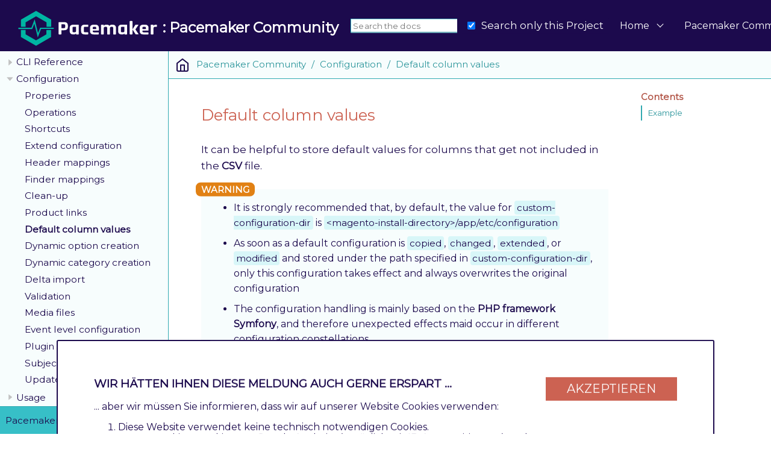

--- FILE ---
content_type: text/html
request_url: https://pacemaker.met.tdintern.de/pacemaker-community/v4.x/configuration/default-column-values/index.html
body_size: 5513
content:
<!DOCTYPE html>
<html lang="en">
  <head>
    <meta charset="utf-8">
    <meta name="viewport" content="width=device-width,initial-scale=1">
  <title> Pacemaker for Magento : Pacemaker Community - Default column values</title>
    <link rel="canonical" href="https://pacemaker.met.tdintern.de/pacemaker-community/v4.x/configuration/default-column-values/index.html">
    <link rel="prev" href="../product-links/index.html">
    <link rel="next" href="../dynamic-option-creation/index.html">
    <meta name="generator" content="Antora 3.1.4">
    <link rel="stylesheet" href="https://cdn.jsdelivr.net/npm/@docsearch/css@3" />
    <link rel="stylesheet" href="../../../../_/css/site.css">

    <script>var uiRootPath = '../../../../_'</script>
  <link rel="icon" href="../../../../_/img/td-new/favicon.png" type="image/x-icon">
  </head>
  <body class="article">
<header class="header">
  <nav class="navbar">
    <div class="navbar-brand">
      <a class="pacemaker-logo" href="https://pacemaker.met.tdintern.de"></a>
      <span  class="nav-brand__name-area">
            <strong class="nav-brand__name-area__title">: Pacemaker Community</strong>
      </span>

      <!--<h1 class="navbar-brand--h1">Pacemaker for Magento</h1>-->
      <span class="docsearch-head-container">  <div class="navbar-item search hide-for-print">
    <div id="search-field" class="field has-filter">
      <input id="search-input" type="text" placeholder="Search the docs">
      <label class="filter checkbox">
        <input type="checkbox" data-facet-filter="component:pacemaker-community" checked>
        <span class="label-filter">Search only this Project</span>
      </label>
    </div>
  </div>
</span>
      <button class="navbar-burger" data-target="topbar-nav">
        <span></span>
        <span></span>
        <span></span>
      </button>
    </div>
    <div id="topbar-nav" class="navbar-menu">
      <div class="navbar-end">
        <!--  [START] Home section  -->
        <div class="navbar-item has-dropdown is-hoverable">
          <a class="navbar-link" href="../../../..">Home</a>
          <div class="navbar-dropdown">
            <a class="navbar-item" href="https://pacemaker.met.tdintern.de/doc/pacemaker/index.html">What is Pacemaker?</a>
            <a class="navbar-item" href="https://pacemaker.met.tdintern.de/doc/tutorials/">Tutorials</a>
            <a class="navbar-item" href="https://pacemaker.met.tdintern.de/doc/references/glossary.html">Glossary</a>
            <a class="navbar-item" href="https://pacemaker.met.tdintern.de/doc/references/faqs.html">FAQs</a>
            <a class="navbar-item" href="https://pacemaker.met.tdintern.de/doc/downloads/index.html">Downloads</a>
          </div>
        </div>
        <!--  [END] Home section  -->
        <!--  [START] Pacemaker Community section  -->
        <div class="navbar-item has-dropdown is-hoverable">
              <a class="navbar-link" href="../../index.html">Pacemaker Community</a>
        </div>
        <!--  [END] Pacemaker Community section  -->
        <!--  [START] Pacemaker Professional section  -->
        <div class="navbar-item has-dropdown is-hoverable">
              <a class="navbar-link" href="../../../../pacemaker-professional/v2.x/index.html">Pacemaker Professional</a>
          <div class="navbar-dropdown">
                <a class="navbar-item" href="../../index.html">Pacemaker Community</a>
          </div>
        </div>
        <!--  [END] Pacemaker Professional section  -->
        <!--  [START] Pacemaker Enterprise section  -->
        <div class="navbar-item has-dropdown is-hoverable">
              <a class="navbar-link" href="../../../../pacemaker-enterprise/v1.x/index.html">Pacemaker Enterprise</a>
          <div class="navbar-dropdown">
                <a class="navbar-item" href="../../index.html">Pacemaker Community</a>
                <a class="navbar-item" href="../../../../components-pacemaker-process-pipelines/v2.x/index.html">Process Pipelines</a>
                <a class="navbar-item" href="../../../../components-pacemaker-import-pipelines/v5.x/index.html">Import Pipelines</a>
                <a class="navbar-item" href="../../../../components-pacemaker-order-export/v4.x/index.html">Order Export</a>
                <a class="navbar-item" href="../../../../components-pacemaker-order-update/v1.x/index.html">Order Update</a>
                <a class="navbar-item" href="../../../../components-pacemaker-connector-dynamics-bc/v4.x/index.html">Connector Dynamics BC</a>
          </div>
        </div>
        <!--  [END] Pacemaker Enterprise section  -->
      </div>
    </div>
  </nav>
</header>
<div class="body">
<div class="nav-container" data-component="pacemaker-community" data-version="v4.x">
  <aside class="nav">
    <div class="panels">
<div class="nav-panel-menu is-active" data-panel="menu">
  <nav class="nav-menu">
    <!--
    <h3 class="title"><a href="../../index.html">Pacemaker Community</a></h3>
    -->
<ul class="nav-list">
  <li class="nav-item" data-depth="0">
<ul class="nav-list">
  <li class="nav-item" data-depth="1">
    <a class="nav-link" href="../../index.html">Pacemaker Community</a>
  </li>
  <li class="nav-item" data-depth="1">
    <a class="nav-link" href="../../requirements.html">Requirements</a>
  </li>
</ul>
  </li>
  <li class="nav-item" data-depth="0">
<ul class="nav-list">
  <li class="nav-item" data-depth="1">
    <span class="nav-text"><a href="https://github.com/techdivision/import-cli-simple/blob/master/CHANGELOG.md" target="_blank" rel="noopener">CHANGELOG</a></span>
  </li>
  <li class="nav-item" data-depth="1">
    <span class="nav-text"><a href="https://github.com/techdivision/import-cli-simple/blob/master/UPGRADE-4.0.0.md" target="_blank" rel="noopener">Upgrade</a></span>
  </li>
</ul>
  </li>
  <li class="nav-item" data-depth="0">
<ul class="nav-list">
  <li class="nav-item" data-depth="1">
    <button class="nav-item-toggle"></button>
    <a class="nav-link" href="../../installation/index.html">Installation</a>
<ul class="nav-list">
  <li class="nav-item" data-depth="2">
    <a class="nav-link" href="../../installation/composer-library.html">Install as Composer Library</a>
  </li>
  <li class="nav-item" data-depth="2">
    <a class="nav-link" href="../../installation/composer-cli.html">Install with CLI Command</a>
  </li>
  <li class="nav-item" data-depth="2">
    <a class="nav-link" href="../../installation/composer-project.html">Install as Composer Project</a>
  </li>
  <li class="nav-item" data-depth="2">
    <a class="nav-link" href="../../installation/phar.html">Install as PHAR</a>
  </li>
  <li class="nav-item" data-depth="2">
    <a class="nav-link" href="../../installation/sample-data.html">Provide Magento Sample Data</a>
  </li>
  <li class="nav-item" data-depth="2">
    <a class="nav-link" href="../../installation/missing-indexes.html">Add Missing Indexes</a>
  </li>
</ul>
  </li>
</ul>
  </li>
  <li class="nav-item" data-depth="0">
<ul class="nav-list">
  <li class="nav-item" data-depth="1">
    <button class="nav-item-toggle"></button>
    <a class="nav-link" href="../../cli/index.html">CLI Reference</a>
<ul class="nav-list">
  <li class="nav-item" data-depth="2">
    <button class="nav-item-toggle"></button>
    <a class="nav-link" href="../../cli/import-commands.html">Import Commands</a>
<ul class="nav-list">
  <li class="nav-item" data-depth="3">
    <a class="nav-link" href="../../cli/import-commands.html#import-attributes">import:attributes</a>
  </li>
  <li class="nav-item" data-depth="3">
    <a class="nav-link" href="../../cli/import-commands.html#import-attributes-set">import:attributes:set</a>
  </li>
  <li class="nav-item" data-depth="3">
    <a class="nav-link" href="../../cli/import-commands.html#import-categories">import:categories</a>
  </li>
  <li class="nav-item" data-depth="3">
    <a class="nav-link" href="../../cli/import-commands.html#import-customers">import:customers</a>
  </li>
  <li class="nav-item" data-depth="3">
    <a class="nav-link" href="../../cli/import-commands.html#import-customers-address">import:customers:address</a>
  </li>
  <li class="nav-item" data-depth="3">
    <a class="nav-link" href="../../cli/import-commands.html#import-products">import:products</a>
  </li>
  <li class="nav-item" data-depth="3">
    <a class="nav-link" href="../../cli/import-commands.html#import-products-inventory">import:products:inventory</a>
  </li>
  <li class="nav-item" data-depth="3">
    <a class="nav-link" href="../../cli/import-commands.html#import-products-inventory-msi">import:products:inventory:msi</a>
  </li>
  <li class="nav-item" data-depth="3">
    <a class="nav-link" href="../../cli/import-commands.html#import-products-price">import:products:price</a>
  </li>
  <li class="nav-item" data-depth="3">
    <a class="nav-link" href="../../cli/import-commands.html#import-products-price-tier">import:products:price:tier</a>
  </li>
  <li class="nav-item" data-depth="3">
    <a class="nav-link" href="../../cli/import-commands.html#import-products-url">import:products:url</a>
  </li>
  <li class="nav-item" data-depth="3">
    <a class="nav-link" href="../../cli/import-commands.html#import-execute">import:execute</a>
  </li>
  <li class="nav-item" data-depth="3">
    <a class="nav-link" href="../../cli/import-commands.html#import-create-ok-file">import:create:ok-file</a>
  </li>
  <li class="nav-item" data-depth="3">
    <a class="nav-link" href="../../cli/import-commands.html#import-clear-pid-file">import:clear:pid-file</a>
  </li>
  <li class="nav-item" data-depth="3">
    <a class="nav-link" href="../../cli/import-commands.html#import-convert-value">import:convert:value</a>
  </li>
  <li class="nav-item" data-depth="3">
    <a class="nav-link" href="../../cli/import-commands.html#import-create-configuration-file">import:create:configuration-file</a>
  </li>
  <li class="nav-item" data-depth="3">
    <a class="nav-link" href="../../cli/import-commands.html#import-debug">import:debug</a>
  </li>
</ul>
  </li>
  <li class="nav-item" data-depth="2">
    <button class="nav-item-toggle"></button>
    <a class="nav-link" href="../../cli/shortcuts.html">Shortcuts</a>
<ul class="nav-list">
  <li class="nav-item" data-depth="3">
    <a class="nav-link" href="../../cli/shortcuts.html#validate">validate</a>
  </li>
  <li class="nav-item" data-depth="3">
    <a class="nav-link" href="../../cli/shortcuts.html#convert">convert</a>
  </li>
  <li class="nav-item" data-depth="3">
    <a class="nav-link" href="../../cli/shortcuts.html#add-update">add-update</a>
  </li>
  <li class="nav-item" data-depth="3">
    <a class="nav-link" href="../../cli/shortcuts.html#replace">replace</a>
  </li>
  <li class="nav-item" data-depth="3">
    <a class="nav-link" href="../../cli/shortcuts.html#delete">delete</a>
  </li>
</ul>
  </li>
  <li class="nav-item" data-depth="2">
    <a class="nav-link" href="../../cli/option-parameters.html">Possible Option Parameters</a>
  </li>
</ul>
  </li>
</ul>
  </li>
  <li class="nav-item" data-depth="0">
<ul class="nav-list">
  <li class="nav-item" data-depth="1">
    <button class="nav-item-toggle"></button>
    <a class="nav-link" href="../index.html">Configuration</a>
<ul class="nav-list">
  <li class="nav-item" data-depth="2">
    <a class="nav-link" href="../properties/index.html">Properies</a>
  </li>
  <li class="nav-item" data-depth="2">
    <a class="nav-link" href="../operation/index.html">Operations</a>
  </li>
  <li class="nav-item" data-depth="2">
    <a class="nav-link" href="../shortcuts/index.html">Shortcuts</a>
  </li>
  <li class="nav-item" data-depth="2">
    <a class="nav-link" href="../extend/index.html">Extend configuration</a>
  </li>
  <li class="nav-item" data-depth="2">
    <a class="nav-link" href="../header-mappings/index.html">Header mappings</a>
  </li>
  <li class="nav-item" data-depth="2">
    <a class="nav-link" href="../finder-mappings/index.html">Finder mappings</a>
  </li>
  <li class="nav-item" data-depth="2">
    <a class="nav-link" href="../cleanup/index.html">Clean-up</a>
  </li>
  <li class="nav-item" data-depth="2">
    <a class="nav-link" href="../product-links/index.html">Product links</a>
  </li>
  <li class="nav-item is-current-page" data-depth="2">
    <a class="nav-link" href="index.html">Default column values</a>
  </li>
  <li class="nav-item" data-depth="2">
    <a class="nav-link" href="../dynamic-option-creation/index.html">Dynamic option creation</a>
  </li>
  <li class="nav-item" data-depth="2">
    <a class="nav-link" href="../dynamic-category-creation/index.html">Dynamic category creation</a>
  </li>
  <li class="nav-item" data-depth="2">
    <a class="nav-link" href="../delta-import/index.html">Delta import</a>
  </li>
  <li class="nav-item" data-depth="2">
    <a class="nav-link" href="../validation/index.html">Validation</a>
  </li>
  <li class="nav-item" data-depth="2">
    <a class="nav-link" href="../media-files/index.html">Media files</a>
  </li>
  <li class="nav-item" data-depth="2">
    <a class="nav-link" href="../events/index.html">Event level configuration</a>
  </li>
  <li class="nav-item" data-depth="2">
    <a class="nav-link" href="../plugins/index.html">Plugin level configuration</a>
  </li>
  <li class="nav-item" data-depth="2">
    <a class="nav-link" href="../subjects/index.html">Subject level configuration</a>
  </li>
  <li class="nav-item" data-depth="2">
    <a class="nav-link" href="../url-key/index.html">Update url-key</a>
  </li>
</ul>
  </li>
</ul>
  </li>
  <li class="nav-item" data-depth="0">
<ul class="nav-list">
  <li class="nav-item" data-depth="1">
    <button class="nav-item-toggle"></button>
    <a class="nav-link" href="../../usage/index.html">Usage</a>
<ul class="nav-list">
  <li class="nav-item" data-depth="2">
    <a class="nav-link" href="../../usage/debug-mode.html">Debug Mode</a>
  </li>
  <li class="nav-item" data-depth="2">
    <a class="nav-link" href="../../usage/bunches.html">Explaining Bunches</a>
  </li>
  <li class="nav-item" data-depth="2">
    <a class="nav-link" href="../../usage/parallel-imports.html">Parallel Imports</a>
  </li>
</ul>
  </li>
</ul>
  </li>
  <li class="nav-item" data-depth="0">
<ul class="nav-list">
  <li class="nav-item" data-depth="1">
    <button class="nav-item-toggle"></button>
    <span class="nav-text">Import File structure</span>
<ul class="nav-list">
  <li class="nav-item" data-depth="2">
    <a class="nav-link" href="../../import-file-structure/attribute-sets-groups.html">Attribute sets &amp; groups</a>
  </li>
  <li class="nav-item" data-depth="2">
    <a class="nav-link" href="../../import-file-structure/attributes.html">Attributes</a>
  </li>
  <li class="nav-item" data-depth="2">
    <a class="nav-link" href="../../import-file-structure/categories.html">Categories</a>
  </li>
  <li class="nav-item" data-depth="2">
    <button class="nav-item-toggle"></button>
    <a class="nav-link" href="../../import-file-structure/products/index.html">Products</a>
<ul class="nav-list">
  <li class="nav-item" data-depth="3">
    <a class="nav-link" href="../../import-file-structure/products/additional-attributes.html">Additional attributes</a>
  </li>
  <li class="nav-item" data-depth="3">
    <a class="nav-link" href="../../import-file-structure/products/scopes.html">Scopes</a>
  </li>
  <li class="nav-item" data-depth="3">
    <a class="nav-link" href="../../import-file-structure/products/product-links.html">Product Links</a>
  </li>
  <li class="nav-item" data-depth="3">
    <a class="nav-link" href="../../import-file-structure/products/product-variants.html">Product Variants</a>
  </li>
  <li class="nav-item" data-depth="3">
    <a class="nav-link" href="../../import-file-structure/products/product-bundle.html">Product Bundle</a>
  </li>
  <li class="nav-item" data-depth="3">
    <a class="nav-link" href="../../import-file-structure/products/compatibility-extensions.html">Compatibility &amp; extensions</a>
  </li>
  <li class="nav-item" data-depth="3">
    <a class="nav-link" href="../../import-file-structure/products/required-fields.html">Required Csv Fields</a>
  </li>
</ul>
  </li>
  <li class="nav-item" data-depth="2">
    <button class="nav-item-toggle"></button>
    <a class="nav-link" href="../../import-file-structure/msi/index.html">MSI</a>
<ul class="nav-list">
  <li class="nav-item" data-depth="3">
    <a class="nav-link" href="../../import-file-structure/msi/use-cases.html">Use cases</a>
  </li>
  <li class="nav-item" data-depth="3">
    <a class="nav-link" href="../../import-file-structure/msi/msi-default-product-import.html"><strong>MSI</strong> with default product import</a>
  </li>
</ul>
  </li>
  <li class="nav-item" data-depth="2">
    <button class="nav-item-toggle"></button>
    <a class="nav-link" href="../../import-file-structure/tier-prices/index.html">Tier prices</a>
<ul class="nav-list">
  <li class="nav-item" data-depth="3">
    <a class="nav-link" href="../../import-file-structure/tier-prices/multi-websites-stores.html">Multi Websites/Stores import with tier prices</a>
  </li>
</ul>
  </li>
  <li class="nav-item" data-depth="2">
    <a class="nav-link" href="../../import-file-structure/customers-addresses.html">Customer &amp; addresses</a>
  </li>
  <li class="nav-item" data-depth="2">
    <a class="nav-link" href="../../import-file-structure/product-url-rewrites.html">Product URL rewrites</a>
  </li>
</ul>
  </li>
</ul>
  </li>
  <li class="nav-item" data-depth="0">
<ul class="nav-list">
  <li class="nav-item" data-depth="1">
    <button class="nav-item-toggle"></button>
    <a class="nav-link" href="../../components/index.html">Components</a>
<ul class="nav-list">
  <li class="nav-item" data-depth="2">
    <a class="nav-link" href="../../components/core-components.html">Core components</a>
  </li>
  <li class="nav-item" data-depth="2">
    <a class="nav-link" href="../../components/3rd-party-components.html">3rd Party components</a>
  </li>
  <li class="nav-item" data-depth="2">
    <a class="nav-link" href="../../components/applications.html">Applications</a>
  </li>
</ul>
  </li>
</ul>
  </li>
  <li class="nav-item" data-depth="0">
<ul class="nav-list">
  <li class="nav-item" data-depth="1">
    <button class="nav-item-toggle"></button>
    <a class="nav-link" href="../../framework/index.html">Framework</a>
<ul class="nav-list">
  <li class="nav-item" data-depth="2">
    <a class="nav-link" href="../../framework/component-structure/index.html">Component structure</a>
  </li>
  <li class="nav-item" data-depth="2">
    <a class="nav-link" href="../../framework/dependency-injection/index.html">Dependency injection</a>
  </li>
  <li class="nav-item" data-depth="2">
    <button class="nav-item-toggle"></button>
    <a class="nav-link" href="../../framework/plugins/index.html">Plugins</a>
<ul class="nav-list">
  <li class="nav-item" data-depth="3">
    <a class="nav-link" href="../../framework/plugins/artifact-plugin.html">Artifact</a>
  </li>
  <li class="nav-item" data-depth="3">
    <a class="nav-link" href="../../framework/plugins/subject-plugin.html">Subject</a>
  </li>
  <li class="nav-item" data-depth="3">
    <a class="nav-link" href="../../framework/plugins/global-data-plugin.html">Global data</a>
  </li>
  <li class="nav-item" data-depth="3">
    <a class="nav-link" href="../../framework/plugins/missing-options-plugin.html">Missing options</a>
  </li>
  <li class="nav-item" data-depth="3">
    <a class="nav-link" href="../../framework/plugins/missing-option-values-plugin.html">Missing option values</a>
  </li>
</ul>
  </li>
  <li class="nav-item" data-depth="2">
    <a class="nav-link" href="../../framework/subjects/index.html">Subjects</a>
  </li>
  <li class="nav-item" data-depth="2">
    <a class="nav-link" href="../../framework/observers/index.html">Obervers</a>
  </li>
  <li class="nav-item" data-depth="2">
    <a class="nav-link" href="../../framework/callbacks/index.html">Callbacks</a>
  </li>
  <li class="nav-item" data-depth="2">
    <a class="nav-link" href="../../framework/operations/index.html">Operations</a>
  </li>
  <li class="nav-item" data-depth="2">
    <a class="nav-link" href="../../framework/registry/index.html">Registry</a>
  </li>
</ul>
  </li>
</ul>
  </li>
  <li class="nav-item" data-depth="0">
<ul class="nav-list">
  <li class="nav-item" data-depth="1">
    <button class="nav-item-toggle"></button>
    <a class="nav-link" href="../../extend/index.html">How to extend</a>
<ul class="nav-list">
  <li class="nav-item" data-depth="2">
    <a class="nav-link" href="../../extend/override-classes/index.html">Override existing classes</a>
  </li>
  <li class="nav-item" data-depth="2">
    <a class="nav-link" href="../../extend/file-structure/index.html">File structure</a>
  </li>
  <li class="nav-item" data-depth="2">
    <a class="nav-link" href="../../extend/configuration/index.html">Configuration</a>
  </li>
  <li class="nav-item" data-depth="2">
    <a class="nav-link" href="../../extend/observer/index.html">Observer</a>
  </li>
  <li class="nav-item" data-depth="2">
    <a class="nav-link" href="../../extend/custom-functionality/index.html">Add custom functionality</a>
  </li>
  <li class="nav-item" data-depth="2">
    <a class="nav-link" href="../../extend/register-module/index.html">Register the module</a>
  </li>
  <li class="nav-item" data-depth="2">
    <a class="nav-link" href="../../extend/symfony-di-configuration/index.html">Symfony DI Configuration</a>
  </li>
  <li class="nav-item" data-depth="2">
    <a class="nav-link" href="../../extend/repositories/index.html">Extend symfony SQL statement</a>
  </li>
</ul>
  </li>
</ul>
  </li>
  <li class="nav-item" data-depth="0">
<ul class="nav-list">
  <li class="nav-item" data-depth="1">
    <a class="nav-link" href="../../../../doc/references/faqs.html">FAQs</a>
  </li>
</ul>
  </li>
  <li class="nav-item" data-depth="0">
    <button class="nav-item-toggle"></button>
    <span class="nav-text">Service Description</span>
<ul class="nav-list">
  <li class="nav-item" data-depth="1">
    <a class="nav-link" href="../../sos/index.html">Service Description (HTML 4.2.0)</a>
  </li>
  <li class="nav-item" data-depth="1">
    <span class="nav-text"><a href="https://pacemaker.met.tdintern.de/pacemaker-community/v4.2.0/_attachments/pacemaker-community-servicedescription.pdf" target="_blank" rel="noopener">Service Description (PDF 4.2.0)</a></span>
  </li>
</ul>
  </li>
</ul>
  </nav>
</div>
<div class="nav-panel-explore" data-panel="explore">
  <div class="context">
    <span class="title">Pacemaker Community</span>
    <span class="version">v4.x</span>
  </div>
  <ul class="components">
    <li class="component">
      <a class="title" href="../../../../components-pacemaker-connector-dynamics-bc/v4.x/index.html">Connector Dynamics BC</a>
      <ul class="versions">
        <li class="version is-latest">
          <a href="../../../../components-pacemaker-connector-dynamics-bc/v4.x/index.html">v4.x</a>
        </li>
        <li class="version">
          <a href="../../../../components-pacemaker-connector-dynamics-bc/v1.x/index.html">v1.x</a>
        </li>
      </ul>
    </li>
    <li class="component">
      <a class="title" href="../../../../components-pacemaker-import-community/v1.x/index.html">Import Community</a>
      <ul class="versions">
        <li class="version is-latest">
          <a href="../../../../components-pacemaker-import-community/v1.x/index.html">v1.x</a>
        </li>
      </ul>
    </li>
    <li class="component">
      <a class="title" href="../../../../components-pacemaker-import-pipelines/v5.x/index.html">Import Pipelines</a>
      <ul class="versions">
        <li class="version is-latest">
          <a href="../../../../components-pacemaker-import-pipelines/v5.x/index.html">v5.x</a>
        </li>
        <li class="version">
          <a href="../../../../components-pacemaker-import-pipelines/v1.x/index.html">v1.x</a>
        </li>
      </ul>
    </li>
    <li class="component">
      <a class="title" href="../../../../components-pacemaker-order-export/v4.x/index.html">Order Export</a>
      <ul class="versions">
        <li class="version is-latest">
          <a href="../../../../components-pacemaker-order-export/v4.x/index.html">v4.x</a>
        </li>
        <li class="version">
          <a href="../../../../components-pacemaker-order-export/v3.x/index.html">v3.x</a>
        </li>
      </ul>
    </li>
    <li class="component">
      <a class="title" href="../../../../components-pacemaker-order-update/v1.x/index.html">Order Update</a>
      <ul class="versions">
        <li class="version is-latest">
          <a href="../../../../components-pacemaker-order-update/v1.x/index.html">v1.x</a>
        </li>
      </ul>
    </li>
    <li class="component">
      <a class="title" href="../../../../doc/index.html">Pacemaker</a>
      <ul class="versions">
        <li class="version is-latest">
          <a href="../../../../doc/index.html">master</a>
        </li>
      </ul>
    </li>
    <li class="component is-current">
      <a class="title" href="../../index.html">Pacemaker Community</a>
      <ul class="versions">
        <li class="version is-current is-latest">
          <a href="../../index.html">v4.x</a>
        </li>
      </ul>
    </li>
    <li class="component">
      <a class="title" href="../../../../pacemaker-enterprise/v1.x/index.html">Pacemaker Enterprise</a>
      <ul class="versions">
        <li class="version is-latest">
          <a href="../../../../pacemaker-enterprise/v1.x/index.html">v1.x</a>
        </li>
      </ul>
    </li>
    <li class="component">
      <a class="title" href="../../../../pacemaker-professional/v2.x/index.html">Pacemaker Professional</a>
      <ul class="versions">
        <li class="version is-latest">
          <a href="../../../../pacemaker-professional/v2.x/index.html">v2.x</a>
        </li>
        <li class="version">
          <a href="../../../../pacemaker-professional/v1.x/index.html">v1.x</a>
        </li>
      </ul>
    </li>
    <li class="component">
      <a class="title" href="../../../../components-pacemaker-process-pipelines/v2.x/index.html">Process Pipelines</a>
      <ul class="versions">
        <li class="version is-latest">
          <a href="../../../../components-pacemaker-process-pipelines/v2.x/index.html">v2.x</a>
        </li>
        <li class="version">
          <a href="../../../../components-pacemaker-process-pipelines/v1.x/index.html">v1.x</a>
        </li>
      </ul>
    </li>
  </ul>
</div>
    </div>
  </aside>
</div>
<main class="article">
<div class="toolbar" role="navigation">
<button class="nav-toggle"></button>
  <a href="../../../../doc/index.html" class="home-link"></a>
<nav class="breadcrumbs" aria-label="breadcrumbs">
  <ul>
    <li><a href="../../index.html">Pacemaker Community</a></li>
    <li><a href="../index.html">Configuration</a></li>
    <li><a href="index.html">Default column values</a></li>
  </ul>
</nav>
</div>
  <div class="content">
<aside class="toc sidebar" data-title="Contents" data-levels="2">
  <div class="toc-menu"></div>
</aside>
<article class="doc">
  <h1 class="page">Default column values</h1>
<div id="preamble">
<div class="sectionbody">
<div class="paragraph">
<p>It can be helpful to store default values for columns that get not included in the <strong>CSV</strong> file.</p>
</div>
<div class="admonitionblock warning">
<table>
<tr>
<td class="icon">
<i class="fa icon-warning" title="Warning"></i>
</td>
<td class="content">
<div class="ulist">
<ul>
<li>
<p>It is strongly recommended that, by default, the value for
<a href="../../cli/option-parameters.html#custom-configuration-dir" class="xref page"><code>custom-configuration-dir</code></a>
is <code>&lt;magento-install-directory&gt;/app/etc/configuration</code></p>
</li>
<li>
<p>As soon as a default configuration is <code>copied</code>, <code>changed</code>, <code>extended</code>, or <code>modified</code> and stored under the path
specified in <a href="../../cli/option-parameters.html#custom-configuration-dir" class="xref page"><code>custom-configuration-dir</code></a>,
only this configuration takes effect and always overwrites the original configuration</p>
</li>
<li>
<p>The configuration handling is mainly based on the <strong>PHP framework Symfony</strong>, and therefore unexpected
effects maid occur in different configuration constellations</p>
<div class="ulist">
<ul>
<li>
<p>Consequently, it is always recommended to test modified configurations concerning unwanted
side effects</p>
</li>
</ul>
</div>
</li>
</ul>
</div>
</td>
</tr>
</table>
</div>
</div>
</div>
<div class="sect1">
<h2 id="example"><a class="anchor" href="#example"></a>Example</h2>
<div class="sectionbody">
<div class="ulist">
<ul>
<li>
<p>Only for <strong>simple products</strong>; therefore, the column <code>product_type</code> is unnecessary.</p>
</li>
</ul>
</div>
<div class="paragraph">
<p>A custom snippet can get used to define default values for columns not included in the <strong>CSV</strong> file.</p>
</div>
<div class="dlist">
<dl>
<dt class="hdlist1">The following fragment must look like the below displayed code:</dt>
</dl>
</div>
<div class="listingblock">
<div class="content">
<pre class="highlightjs highlight"><code class="language-json hljs" data-lang="json">{
  "default-values": {
    "catalog_product": {
      "my-column": "my-column-value" <i class="conum" data-value="1"></i><b>(1)</b>
    }
  }
}</code></pre>
</div>
</div>
<div class="colist arabic">
<table>
<tr>
<td><i class="conum" data-value="1"></i><b>1</b></td>
<td>For each <strong>user-defined field</strong>, a key-value pair can get specified</td>
</tr>
</table>
</div>
<div class="admonitionblock caution">
<table>
<tr>
<td class="icon">
<i class="fa icon-caution" title="Caution"></i>
</td>
<td class="content">
<div class="ulist">
<ul>
<li>
<p>The default value can get used only if the <strong>CSV</strong> file does not contain the column</p>
</li>
<li>
<p>If the column exists, the column value always gets used, even if the column is empty</p>
</li>
</ul>
</div>
</td>
</tr>
</table>
</div>
</div>
</div>
<nav class="pagination">
  <span class="prev"><a href="../product-links/index.html">Product links</a></span>
  <span class="next"><a href="../dynamic-option-creation/index.html">Dynamic option creation</a></span>
</nav>
</article>
  </div>
</main>
</div>
<footer class="footer"></footer>
    <div class="cookie-notice js-cookie-notice js-change-by-scroll partly-hidden">
  <div class="cookie-notice--content">
    <div class="cookie-notice-message">
      <h3>
        WIR HÄTTEN IHNEN DIESE MELDUNG AUCH GERNE ERSPART ...
      </h3>
      <span>
                ... aber wir müssen Sie informieren, dass wir auf unserer Website Cookies verwenden:
            </span>
      <span>
                <ol type="1">
                    <li>
                        Diese Website verwendet keine technisch notwendigen Cookies.
                    </li>
                    <li>
                        "Böse" Tracking-Cookies von Google Analytics (natürlich mit IP-Anonymisierung) und Leadfeeder,
                        damit wir unsere Inhalte besser auf Ihre Bedürfnisse anpassen können.
                    </li>
                    </ol>
        </li>
        </ol>
            </span>
      <span>
                Solange Sie nicht explizit akzeptieren, tracken wir Sie auch nicht.
                <br>
                Versprochen!
                <br><br>
                <a href="legal-notice.html" class="link-exeption">Detaillierte Infos in unserer Datenschutzerklärung</a>
                <br><br>
            </span>
      <span>
                P.S.: Während der Entwicklung dieser Website wurden intensiv Chocolate Cookies eingesetzt.
                <br>
                Die sind aber alle schon weg - wir bräuchten bitte neue.
            </span>
    </div>
    <div>
            <span class="cookie-notice--allowlink">
                <a class="td-btn js-allow-cookies--link allow-cookies--link" href="#">Akzeptieren</a>
            </span>
      <span class="cookie-notice--denylink">
                <a class="td-btn js-deny-cookies--link deny-cookies--link" href="#">Verweigern</a>
            </span>
    </div>
  </div>
</div>

<script src="../../../../_/js/site.js"></script>
<script async src="../../../../_/js/vendor/highlight.js"></script>
<script src="../../../../_/js/vendor/jquery-3.6.0.min.js"></script>
<script src="../../../../_/js/vendor/js-cookie-3.0.0.min.js"></script>
<script src="../../../../_/js/vendor/td-cookie-consent.js"></script>
<script src="../../../../_/js/vendor/groups.js"></script>
<script src="https://cdn.jsdelivr.net/npm/smooth-zoom/dist/zoom.browser.js"></script>
<script>
    $('.imageblock .content > img').addClass('zoomable');
    Zoom(".zoomable",{ background: "auto" });
</script>
  <script src="../../../../_/js/vendor/lunr.js"></script>
<script src="../../../../_/js/search-ui.js" id="search-ui-script" data-site-root-path="../../../.." data-snippet-length="50" data-stylesheet="../../../../_/css/search.css"></script>
<script async src="../../../../search-index.js"></script>

<script>
  </body>
</html>


--- FILE ---
content_type: text/css
request_url: https://pacemaker.met.tdintern.de/_/css/site.css
body_size: 9673
content:
@import url("//fonts.googleapis.com/css?family=Montserrat:400|Muli:300,400|Inconsolata");*,:after,:before{-webkit-box-sizing:inherit;box-sizing:inherit}html{-webkit-box-sizing:border-box;box-sizing:border-box;font-size:1.0625em;height:100%}@media screen and (min-width:1024px){html{font-size:1.125em}}body{background:#fff;color:#1c0a4d;font-family:Montserrat,sans-serif;line-height:1.15;margin:0;word-wrap:anywhere}a{text-decoration:none}a:hover{text-decoration:underline}a:active{background-color:none}code,kbd,pre{font-family:Montserrat,monospace}b,dt,strong,th{font-weight:900}em em{font-style:normal}strong strong{font-weight:400}button{cursor:pointer;font-family:inherit;font-size:1em;line-height:1.15;margin:0}button::-moz-focus-inner{border:none;padding:0}table{border-collapse:collapse;word-wrap:normal}@supports (scrollbar-width:thin){body *{scrollbar-width:thin;scrollbar-color:#c1c1c1 transparent}}body ::-webkit-scrollbar{height:.25rem;width:.25rem}body ::-webkit-scrollbar-thumb{background-color:#c1c1c1}@media screen and (min-width:1024px){.body{display:-webkit-box;display:-ms-flexbox;display:flex}}.nav-container{position:fixed;top:4.72222rem;left:0;width:100%;font-size:.94444rem;z-index:1;visibility:hidden}@media screen and (min-width:769px){.nav-container{width:15.55556rem}}@media screen and (min-width:1024px){.nav-container{font-size:.86111rem;-webkit-box-flex:0;-ms-flex:none;flex:none;position:static;top:0;visibility:visible}}.nav-container.is-active{visibility:visible}.nav{background:#f7fdfd;position:relative;top:2.5rem;height:calc(100vh - 7.22222rem);border-right:1px solid #31aab1}@media screen and (min-width:769px){.nav{-webkit-box-shadow:.5px 0 3px #31aab1;box-shadow:.5px 0 3px #31aab1}}@media screen and (min-width:1024px){.nav{top:4.72222rem;-webkit-box-shadow:none;box-shadow:none;position:sticky;height:calc(100vh - 4.72222rem)}}.nav .panels{display:-webkit-box;display:-ms-flexbox;display:flex;-webkit-box-orient:vertical;-webkit-box-direction:normal;-ms-flex-direction:column;flex-direction:column;height:inherit}html.is-clipped--nav{overflow-y:hidden}.nav-panel-menu{overflow-y:scroll;height:calc(100% - 2.5rem)}.nav-panel-menu:not(.is-active) .nav-menu{opacity:.75}.nav-panel-menu:not(.is-active):after{content:"";background:#3ed5de;display:block;position:absolute;top:0;right:0;bottom:0;left:0}.nav-menu{min-height:100%;padding:.5rem .75rem;line-height:1.35;position:relative}.nav-menu h3.title{color:#266c72;font-size:1.2rem;font-weight:900;margin:0;padding:.25em 0 .125em}.nav-menu a{color:inherit}.nav-list{margin:0 0 0 .75rem;padding:0}.nav-menu>.nav-list+.nav-list{margin-top:.5rem}.nav-item{list-style:none;margin-top:.5em}.nav-item-toggle~.nav-list{padding-bottom:.125rem}.nav-item[data-depth="0"]>.nav-list:first-child{display:block;margin:0}.nav-item:not(.is-active)>.nav-list{display:none}.nav-item-toggle{background:transparent url(../img/caret.svg) no-repeat 50%/50%;border:none;outline:none;line-height:inherit;position:absolute;height:1.35em;width:1.35em;margin-top:-.05em;margin-left:-1.35em}.nav-item.is-active>.nav-item-toggle{-webkit-transform:rotate(90deg);transform:rotate(90deg)}.is-current-page>.nav-link,.is-current-page>.nav-text{font-weight:900}.nav-panel-explore{background:#37bfc7;display:-webkit-box;display:-ms-flexbox;display:flex;-webkit-box-orient:vertical;-webkit-box-direction:normal;-ms-flex-direction:column;flex-direction:column;position:absolute;top:0;right:0;bottom:0;left:0}.nav-panel-explore:not(:first-child){top:auto;max-height:calc(50% + 2.5rem)}.nav-panel-explore .context{font-size:.83333rem;-ms-flex-negative:0;flex-shrink:0;color:#1c0a4d;-webkit-box-shadow:0 -1px 0 #31aab1;box-shadow:0 -1px 0 #31aab1;padding:0 .5rem;display:-webkit-box;display:-ms-flexbox;display:flex;-webkit-box-align:center;-ms-flex-align:center;align-items:center;-webkit-box-pack:justify;-ms-flex-pack:justify;justify-content:space-between;cursor:pointer;line-height:1;height:2.5rem}.nav-panel-explore .context .version{display:-webkit-box;display:-ms-flexbox;display:flex;-webkit-box-align:inherit;-ms-flex-align:inherit;align-items:inherit}.nav-panel-explore .context .version:after{content:"";background:url(../img/chevron.svg) no-repeat 100%/auto 100%;width:1.25em;height:.75em}.nav-panel-explore .components{line-height:1.6;-webkit-box-flex:1;-ms-flex-positive:1;flex-grow:1;background:#f7fdfd;padding:.5rem .75rem 0;margin:0;overflow-y:scroll;max-height:100%;display:block}.nav-panel-explore:not(.is-active) .components{display:none}.nav-panel-explore .component{display:block}.nav-panel-explore .component+.component{margin-top:.5rem}.nav-panel-explore .component:last-child{margin-bottom:.75rem}.nav-panel-explore .component .title{font-weight:900;color:inherit}.nav-panel-explore .versions{display:-webkit-box;display:-ms-flexbox;display:flex;-ms-flex-wrap:wrap;flex-wrap:wrap;list-style:none;padding-left:0;margin-top:-.25rem;line-height:1}.nav-panel-explore .component .version{display:block;margin:.375rem .375rem 0 0}.nav-panel-explore .component .version a{border:1px solid #31aab1;border-radius:.25rem;color:inherit;opacity:.75;white-space:nowrap;padding:.125em .25em;display:inherit}.nav-panel-explore .component .is-current a{border-color:currentColor;opacity:.9;font-weight:900}.single-page:before{content:"\2022";color:#616778;display:inline-block;width:1em;margin-left:.7rem;margin-right:.4rem}@media screen and (max-width:1023.5px){aside.toc.sidebar{display:none}main>.content{overflow-x:auto}}@media screen and (min-width:1024px){main{-webkit-box-flex:1;-ms-flex:auto;flex:auto;min-width:0}main>.content{display:-webkit-box;display:-ms-flexbox;display:flex}aside.toc.embedded{display:none}aside.toc.sidebar{-webkit-box-flex:0;-ms-flex:0 0 9rem;flex:0 0 9rem;-webkit-box-ordinal-group:2;-ms-flex-order:1;order:1}}@media screen and (min-width:1216px){aside.toc.sidebar{-ms-flex-preferred-size:12rem;flex-basis:12rem}}.toolbar{color:#2b959b;-webkit-box-align:center;-ms-flex-align:center;align-items:center;background-color:#f7fdfd;-webkit-box-shadow:0 1px 0 #31aab1;box-shadow:0 1px 0 #31aab1;display:-webkit-box;display:-ms-flexbox;display:flex;font-size:.83333rem;height:2.5rem;-webkit-box-pack:start;-ms-flex-pack:start;justify-content:flex-start;position:sticky;top:4.72222rem;z-index:2}.toolbar a{color:inherit}.nav-toggle{background:url(../img/menu.svg) no-repeat 50% 47.5%;background-size:49%;border:none;outline:none;line-height:inherit;padding:0;height:2.5rem;width:2.5rem;margin-right:-.25rem}@media screen and (min-width:1024px){.nav-toggle{display:none}}.nav-toggle.is-active{background-image:url(../img/back.svg);background-size:41.5%}.home-link{display:block;background:url(../img/td-new/home.svg) no-repeat 50%;height:1.25rem;width:1.25rem;margin:.625rem}.home-link.is-current,.home-link:hover{background-image:url(../img/td-new/home.svg)}.edit-this-page{display:none;padding-right:.5rem}@media screen and (min-width:1024px){.edit-this-page{display:block}}.toolbar .edit-this-page a{color:#3ed5de}.breadcrumbs{display:none;-webkit-box-flex:1;-ms-flex:1 1;flex:1 1;padding:0 .5rem 0 .75rem;line-height:1.35}@media screen and (min-width:1024px){.breadcrumbs{display:block}}a+.breadcrumbs{padding-left:.05rem}.breadcrumbs ul{display:-webkit-box;display:-ms-flexbox;display:flex;-ms-flex-wrap:wrap;flex-wrap:wrap;margin:0;padding:0;list-style:none}.breadcrumbs li{display:inline;margin:0}.breadcrumbs li:after{content:"/";padding:0 .5rem}.breadcrumbs li:last-of-type:after{content:none}.page-versions{margin:0 .2rem 0 auto}@media screen and (min-width:1024px){.page-versions{margin-right:.7rem}}.page-versions .version-menu{display:-webkit-box;display:-ms-flexbox;display:flex;min-width:100%;-webkit-box-orient:vertical;-webkit-box-direction:normal;-ms-flex-direction:column;flex-direction:column;-webkit-box-align:end;-ms-flex-align:end;align-items:flex-end;background:-webkit-gradient(linear,left top,left bottom,from(#f0f0f0),to(#f0f0f0)) no-repeat;background:linear-gradient(180deg,#f0f0f0 0,#f0f0f0) no-repeat;padding:1.375rem 1.5rem .5rem .5rem;right:0;white-space:nowrap}.toc-menu{color:#2b959b}.toc.sidebar .toc-menu{margin-right:.75rem;position:sticky;top:7.22222rem}.toc .toc-menu h3{color:#b25648;font-size:.88889rem;font-weight:900;line-height:1.3;margin:0 -.5px;padding-bottom:.25rem}.toc.sidebar .toc-menu h3{display:-webkit-box;display:-ms-flexbox;display:flex;-webkit-box-orient:vertical;-webkit-box-direction:normal;-ms-flex-direction:column;flex-direction:column;height:2.5rem;-webkit-box-pack:end;-ms-flex-pack:end;justify-content:flex-end}.toc .toc-menu ul{font-size:.83333rem;line-height:1.2;list-style:none;margin:0;padding:0}.toc.sidebar .toc-menu ul{max-height:calc(100vh - 9.72222rem);overflow-y:auto;scrollbar-width:none}.toc .toc-menu ul::-webkit-scrollbar{width:0;height:0}@media screen and (min-width:1024px){.toc .toc-menu h3{font-size:.83333rem}.toc .toc-menu ul{font-size:.75rem}}.toc .toc-menu li{margin:0}.toc .toc-menu li[data-level="2"] a{padding-left:1.25rem}.toc .toc-menu li[data-level="3"] a{padding-left:2rem}.toc .toc-menu a{color:inherit;border-left:2px solid #31aab1;display:inline-block;padding:.25rem 0 .25rem .5rem;text-decoration:none}.sidebar.toc .toc-menu a{display:block;outline:none}.toc .toc-menu a:hover{color:#626ff0}.toc .toc-menu a.is-active{border-left-color:#626ff0;color:#1c0a4d}.sidebar.toc .toc-menu a:focus{background:#f7fdfd}.toc .toc-menu .is-hidden-toc{display:none!important}.doc{color:#1c0a4d;font-size:inherit;-ms-hyphens:auto;hyphens:auto;line-height:1.6;margin:0 auto;max-width:40rem;padding:0 1rem 4rem}@media screen and (min-width:1024px){.doc{-webkit-box-flex:1;-ms-flex:auto;flex:auto;font-size:.94444rem;margin:0 2rem;max-width:77.77778rem;min-width:0}}.doc h1,.doc h2,.doc h3,.doc h4,.doc h5,.doc h6{color:#cc6252!important;font-weight:400;-ms-hyphens:none;hyphens:none;line-height:1.3;margin:1rem 0 0}.doc>h1.page:first-child{font-size:2rem;margin:1.5rem 0}@media screen and (min-width:769px){.doc>h1.page:first-child{margin-top:2.5rem}}h1.page+aside.toc.embedded{margin-top:-.5rem}#preamble+.sect1,.doc .sect1+.sect1{margin-top:2rem}.doc h1.sect0{background:#b1eef1;font-size:1.8em;margin:1.5rem -1rem 0;padding:.5rem 1rem}.doc h2:not(.discrete){border-bottom:1px solid #31aab1;margin-left:-1rem;margin-right:-1rem;padding:.4rem 1rem .1rem}.doc h3:not(.discrete){font-weight:900}.doc h1 .anchor,.doc h2 .anchor,.doc h3 .anchor,.doc h4 .anchor,.doc h5 .anchor,.doc h6 .anchor{position:absolute;text-decoration:none;width:1.75ex;margin-left:-1.5ex;visibility:hidden;font-size:.8em;font-weight:400;padding-top:.05em}.doc h1 .anchor:before,.doc h2 .anchor:before,.doc h3 .anchor:before,.doc h4 .anchor:before,.doc h5 .anchor:before,.doc h6 .anchor:before{content:"\00a7"}.doc h1:hover .anchor,.doc h2:hover .anchor,.doc h3:hover .anchor,.doc h4:hover .anchor,.doc h5:hover .anchor,.doc h6:hover .anchor{visibility:visible}.doc dl,.doc p{margin:0}.doc a{color:#626ff0}.doc a:hover{color:#1c0a4d}.doc a.bare{-ms-hyphens:none;hyphens:none}.doc a.unresolved{color:#e56e5c}.doc i.fa{-ms-hyphens:none;hyphens:none;font-style:normal}.doc p code,.doc thead code{color:#1c0a4d;background:#d8f6f8;border-radius:.25em;font-size:.95em;padding:.125em .25em}.doc code,.doc pre{-ms-hyphens:none;hyphens:none}.doc pre{font-size:.88889rem;line-height:1.5;margin:0}.doc blockquote{margin:0}.doc .paragraph.lead>p{font-size:1rem}.doc .right{float:right}.doc .left{float:left}.doc .stretch{width:100%}.doc .underline{text-decoration:underline}.doc .line-through{text-decoration:line-through}.doc .dlist,.doc .exampleblock,.doc .hdlist,.doc .imageblock,.doc .listingblock,.doc .literalblock,.doc .olist,.doc .paragraph,.doc .partintro,.doc .quoteblock,.doc .sidebarblock,.doc .ulist,.doc .verseblock,.doc details,.doc hr{margin:1rem 0 0}.doc table.tableblock{font-size:.83333rem;margin:1.5rem 0 0}.doc table.tableblock+*{margin-top:1.5rem}.doc td.tableblock>.content>:first-child{margin-top:0}.doc table.tableblock td,.doc table.tableblock th{padding:.5rem}.doc table.tableblock thead th{border-bottom:2.5px solid #2b959b;background-color:#37bfc7}.doc table.tableblock>:not(thead) th,.doc table.tableblock td{border-top:1px solid #31aab1;border-bottom:1px solid #31aab1}.doc table.stripes-all>tbody>tr,.doc table.stripes-even>tbody>tr:nth-of-type(2n),.doc table.stripes-hover>tbody>tr:hover,.doc table.stripes-odd>tbody>tr:nth-of-type(odd){background:#f7fdfd}.doc table.tableblock>tfoot{background:-webkit-gradient(linear,left top,left bottom,from(#f0f0f0),to(#fff));background:linear-gradient(180deg,#f0f0f0 0,#fff)}.doc .halign-left{text-align:left}.doc .halign-right{text-align:right}.doc .halign-center{text-align:center}.doc .valign-top{vertical-align:top}.doc .valign-bottom{vertical-align:bottom}.doc .valign-middle{vertical-align:middle}.doc .admonitionblock{margin:1.4rem 0 0}.doc .admonitionblock p,.doc .admonitionblock td.content{font-size:.88889rem}.doc .admonitionblock td.content>.title+*,.doc .admonitionblock td.content>:not(.title):first-child{margin-top:0}.doc .admonitionblock pre{font-size:.83333rem}.doc .admonitionblock>table{table-layout:fixed;position:relative;width:100%}.doc .admonitionblock td.content{padding:1rem 1rem .75rem;background:#f7fdfd;width:100%;word-wrap:anywhere}.doc .admonitionblock .icon{position:absolute;top:0;left:0;font-size:.83333rem;padding:0 .5rem;height:1.25rem;line-height:1;font-weight:900;text-transform:uppercase;border-radius:.45rem;-webkit-transform:translate(-.5rem,-50%);transform:translate(-.5rem,-50%)}.doc .admonitionblock.caution .icon{background-color:#ffa294;color:#fff}.doc .admonitionblock.important .icon{background-color:#e56e5c;color:#fff}.doc .admonitionblock.note .icon{background-color:#1c0a4d;color:#fff}.doc .admonitionblock.tip .icon{background-color:#31aab1;color:#fff}.doc .admonitionblock.warning .icon{background-color:#e18114;color:#fff}.doc .admonitionblock .icon i{display:-webkit-inline-box;display:-ms-inline-flexbox;display:inline-flex;-webkit-box-align:center;-ms-flex-align:center;align-items:center;height:100%}.doc .admonitionblock .icon i:after{content:attr(title)}.doc .imageblock{display:-webkit-box;display:-ms-flexbox;display:flex;-webkit-box-orient:vertical;-webkit-box-direction:normal;-ms-flex-direction:column;flex-direction:column;-webkit-box-align:left;-ms-flex-align:left;align-items:left}.doc .image>img,.doc .imageblock img{display:inline-block;height:auto;max-width:100%;vertical-align:left}.doc .image:not(.left):not(.right)>img{margin-top:-.2em}#preamble .abstract blockquote{background:#b1eef1;border-left:5px solid #31aab1;color:#4a4a4a;font-size:.88889rem;padding:.75em 1em}.doc .quoteblock,.doc .verseblock{background:#f7fdfd;border-left:5px solid #5d5d5d;color:#5d5d5d}.doc .quoteblock{padding:.25rem 2rem 1.25rem}.doc .quoteblock .attribution{color:#8e8e8e;font-size:.83333rem;margin-top:.75rem}.doc .quoteblock blockquote{margin-top:1rem}.doc .quoteblock .paragraph{font-style:italic}.doc .quoteblock cite{padding-left:1em}.doc .verseblock{font-size:1.15em;padding:1rem 2rem}.doc .verseblock pre{font-family:inherit;font-size:inherit}.doc ol,.doc ul{margin:0;padding:0 0 0 2rem}.doc ol.none,.doc ol.unnumbered,.doc ol.unstyled,.doc ul.checklist,.doc ul.no-bullet,.doc ul.none,.doc ul.unstyled{list-style-type:none}.doc ol.unnumbered,.doc ul.no-bullet{padding-left:1.25rem}.doc ol.unstyled,.doc ul.unstyled{padding-left:0}.doc ul.circle,.doc ul.disc,.doc ul.square{list-style-type:square}.doc ol.arabic{list-style-type:decimal}.doc ol.decimal{list-style-type:decimal-leading-zero}.doc ol.loweralpha{list-style-type:lower-alpha}.doc ol.upperalpha{list-style-type:upper-alpha}.doc ol.lowerroman{list-style-type:lower-roman}.doc ol.upperroman{list-style-type:upper-roman}.doc ol.lowergreek{list-style-type:lower-greek}.doc ul.checklist{padding-left:.5rem}.doc ul.checklist p>i.fa-check-square-o:first-child,.doc ul.checklist p>i.fa-square-o:first-child{display:-webkit-inline-box;display:-ms-inline-flexbox;display:inline-flex;-webkit-box-pack:center;-ms-flex-pack:center;justify-content:center;width:1.25rem}.doc ul.checklist i.fa-check-square-o:before{content:"\2713"}.doc ul.checklist i.fa-square-o:before{content:"\274f"}.doc .dlist .dlist,.doc .dlist .olist,.doc .dlist .ulist,.doc .olist .dlist,.doc .olist .olist,.doc .olist .ulist,.doc .ulist .dlist,.doc .ulist .olist,.doc .ulist .ulist{margin-top:.5rem}.doc .olist li,.doc .ulist li{margin-bottom:.5rem}.doc .admonitionblock .listingblock,.doc .olist .listingblock,.doc .ulist .listingblock{padding:0}.doc .admonitionblock .title,.doc .exampleblock .title,.doc .imageblock .title,.doc .listingblock .title,.doc .literalblock .title,.doc .openblock .title,.doc .tableblock caption{color:#5d5d5d;font-size:.88889rem;font-weight:900;font-style:italic;-ms-hyphens:none;hyphens:none;letter-spacing:.01em;padding-bottom:.075rem;text-align:left}.doc .imageblock .title{margin-top:.5rem;padding-bottom:0}.doc .exampleblock>.content{background:#fff;border:.25rem solid #2b959b;border-radius:.5rem;padding:.75rem}.doc .exampleblock>.content>:first-child{margin-top:0}.doc .sidebarblock{background:#e1e1e1;border-radius:.75rem;padding:.75rem 1.5rem}.doc .sidebarblock>.content>.title{font-size:1.25rem;font-weight:900;line-height:1.3;margin-bottom:-.3em;text-align:center}.doc .sidebarblock>.content>:not(.title):first-child{margin-top:0}.doc .listingblock.wrap pre,.doc .tableblock pre{white-space:pre-wrap}.doc .listingblock pre:not(.highlight),.doc .literalblock pre,.doc pre.highlight code{background:#f7fdfd;-webkit-box-shadow:inset 0 0 1.75px #31aab1;box-shadow:inset 0 0 1.75px #31aab1;display:block;overflow-x:auto;padding:.75rem}.doc pre.highlight{position:relative}.doc .source-toolbox{display:-webkit-box;display:-ms-flexbox;display:flex;visibility:hidden;position:absolute;top:.25rem;right:.5rem;color:grey;font-family:Montserrat,sans-serif;font-size:.75rem;line-height:1}.doc .listingblock:hover .source-toolbox{visibility:visible}.doc .source-toolbox .source-lang{text-transform:uppercase;letter-spacing:.075em;font-size:.96em;line-height:1.0425}.doc .source-toolbox>:not(:last-child):after{content:"|";letter-spacing:0;padding:0 1ch}.doc .source-toolbox .copy-button{display:-webkit-box;display:-ms-flexbox;display:flex;-webkit-box-orient:vertical;-webkit-box-direction:normal;-ms-flex-direction:column;flex-direction:column;-webkit-box-align:center;-ms-flex-align:center;align-items:center;background:transparent;border:none;color:inherit;outline:none;padding:0;font-size:inherit;line-height:inherit;width:1em;height:1em}.doc .source-toolbox .copy-icon{-webkit-box-flex:0;-ms-flex:none;flex:none;width:inherit;height:inherit}.doc .source-toolbox img.copy-icon{-webkit-filter:invert(50.2%);filter:invert(50.2%)}.doc .source-toolbox svg.copy-icon{fill:currentColor}.doc .source-toolbox .copy-toast{-webkit-box-flex:0;-ms-flex:none;flex:none;position:relative;display:-webkit-inline-box;display:-ms-inline-flexbox;display:inline-flex;-webkit-box-pack:center;-ms-flex-pack:center;justify-content:center;margin-top:1em;background-color:#1c0a4d;border-radius:.25em;padding:.5em;color:#fff;cursor:auto;opacity:0;-webkit-transition:opacity .5s ease .75s;transition:opacity .5s ease .75s}.doc .source-toolbox .copy-toast:after{content:"";position:absolute;top:0;width:1em;height:1em;border:.55em solid transparent;border-left-color:#1c0a4d;-webkit-transform:rotate(-90deg) translateX(50%) translateY(50%);transform:rotate(-90deg) translateX(50%) translateY(50%);-webkit-transform-origin:left;transform-origin:left}.doc .source-toolbox .copy-button.clicked .copy-toast{opacity:1;-webkit-transition:none;transition:none}.doc .language-console .hljs-meta{-webkit-user-select:none;-moz-user-select:none;-ms-user-select:none;user-select:none}.doc .dlist dt{font-style:italic}.doc .dlist dd{margin:0 0 .25rem 1.5rem}.doc .dlist dd:last-of-type{margin-bottom:0}.doc td.hdlist1,.doc td.hdlist2{padding:.5rem 0 0;vertical-align:top}.doc tr:first-child>.hdlist1,.doc tr:first-child>.hdlist2{padding-top:0}.doc td.hdlist1{font-weight:900;padding-right:.25rem}.doc td.hdlist2{padding-left:.25rem}.doc .colist{font-size:.88889rem;margin:.25rem 0 -.25rem}.doc .colist>table>tbody>tr>:first-child,.doc .colist>table>tr>:first-child{padding:.25em .5rem 0;vertical-align:top}.doc .colist>table>tbody>tr>:last-child,.doc .colist>table>tr>:last-child{padding:.25rem 0}.doc .conum[data-value]{border:1px solid #000;border-radius:100%;background-color:#000;color:#fff;display:inline-block;font-family:Montserrat,sans-serif;font-size:.75rem;font-style:normal;line-height:1.2;text-align:center;width:1.25em;height:1.25em;letter-spacing:-.25ex;text-indent:-.25ex}.doc .conum[data-value]:after{content:attr(data-value)}.doc .conum[data-value]+b{display:none}.doc hr{border:solid #31aab1;border-width:2px 0 0;height:0}.doc b.button{white-space:nowrap}.doc kbd{background:#f7fdfd}.doc .keyseq{font-size:.88889rem}.doc .keyseq kbd{margin:0 .125em}.doc .keyseq kbd:first-child{margin-left:0}.doc .keyseq kbd:last-child{margin-right:0}.doc .menuseq,.doc .path{-ms-hyphens:none;hyphens:none}.doc .menuseq i.caret:before{content:"\203a";font-size:1.1em;font-weight:900;line-height:.90909}.doc .nowrap{white-space:nowrap}.doc .nobreak{-ms-hyphens:none;hyphens:none;word-wrap:normal}nav.pagination{border-top:1px solid #31aab1;line-height:1;margin:2rem -1rem -1rem;padding:.75rem 1rem 0}nav.pagination,nav.pagination span{display:-webkit-box;display:-ms-flexbox;display:flex}nav.pagination span{-webkit-box-flex:50%;-ms-flex:50%;flex:50%;-webkit-box-orient:vertical;-webkit-box-direction:normal;-ms-flex-direction:column;flex-direction:column}nav.pagination .prev{padding-right:.5rem}nav.pagination .next{margin-left:auto;padding-left:.5rem;text-align:right}nav.pagination span:before{color:#3ed5de;font-size:.75em;padding-bottom:.1em}nav.pagination .next:before,nav.pagination .prev:before{content:""}nav.pagination a{font-weight:900;line-height:1.3;position:relative}nav.pagination a:after,nav.pagination a:before{color:#3ed5de;font-weight:400;font-size:1.5em;line-height:.75;position:absolute;top:0;width:1rem}nav.pagination .prev a:before{content:"\2039";-webkit-transform:translateX(-100%);transform:translateX(-100%)}nav.pagination .next a:after{content:"\203a"}html.is-clipped--navbar{overflow-y:hidden}body{padding-top:4.72222rem}.navbar{background-color:#105866;background-image:-webkit-gradient(linear,left top,right top,from(#1c0a4d),to(#1c0a4d));background-image:linear-gradient(90deg,#1c0a4d,#1c0a4d);color:#fff;font-size:.88889rem;height:4.72222rem;position:fixed;top:0;width:100%;z-index:4}.navbar a{text-decoration:none}.navbar-brand{display:-webkit-box;display:-ms-flexbox;display:flex;padding-left:1rem;padding-top:.7rem}.navbar-brand .navbar-item:first-child,.navbar-brand .navbar-item:first-child a{-ms-flex-item-align:center;align-self:center;padding:0;color:#1c0a4d;font-size:1.22222rem}.navbar-brand .separator{padding:0 .375rem}.navbar-burger{background:none;border:none;outline:none;line-height:1;position:relative;width:3rem;margin-left:auto;padding:0;display:-webkit-box;display:-ms-flexbox;display:flex;-webkit-box-orient:vertical;-webkit-box-direction:normal;-ms-flex-direction:column;flex-direction:column;-webkit-box-align:center;-ms-flex-align:center;align-items:center;-webkit-box-pack:center;-ms-flex-pack:center;justify-content:center;min-width:0}.navbar-burger span{background-color:#1c0a4d;height:1.5px;width:1rem}.navbar-burger:not(.is-active) span{-webkit-transition:opacity 0s .25s,margin-top .25s ease-out .25s,-webkit-transform .25s ease-out;transition:opacity 0s .25s,margin-top .25s ease-out .25s,-webkit-transform .25s ease-out;transition:transform .25s ease-out,opacity 0s .25s,margin-top .25s ease-out .25s;transition:transform .25s ease-out,opacity 0s .25s,margin-top .25s ease-out .25s,-webkit-transform .25s ease-out}.navbar-burger span+span{margin-top:.25rem}.navbar-burger.is-active span+span{margin-top:-1.5px}.navbar-burger.is-active span:first-child{-webkit-transform:rotate(45deg);transform:rotate(45deg)}.navbar-burger.is-active span:nth-child(2){opacity:0}.navbar-burger.is-active span:nth-child(3){-webkit-transform:rotate(-45deg);transform:rotate(-45deg)}.navbar-item,.navbar-link{color:#1c0a4d;display:block;line-height:1.6;padding:.5rem 1rem}.navbar-item.has-dropdown{padding:0}.navbar-item .icon{width:1.25rem;height:1.25rem;display:block}.navbar-item .icon img,.navbar-item .icon svg{fill:currentColor;width:inherit;height:inherit}.navbar-link{padding-right:2.5em}.navbar-dropdown .navbar-item{padding-left:1.5rem;padding-right:1.5rem}.navbar-divider{background-color:#31aab1;border:none;height:1px;margin:.25rem 0}.navbar .button{display:-webkit-inline-box;display:-ms-inline-flexbox;display:inline-flex;-webkit-box-align:center;-ms-flex-align:center;align-items:center;background:#fff;border:1px solid #31aab1;border-radius:.15rem;height:1.75rem;color:#1c0a4d;padding:0 .75em;white-space:nowrap}@media screen and (max-width:1023.5px){.navbar-brand{height:inherit}.navbar-brand .navbar-item{-webkit-box-align:center;-ms-flex-align:center;align-items:center;display:-webkit-box;display:-ms-flexbox;display:flex}.navbar-menu{background:#fff;-webkit-box-shadow:0 8px 16px rgba(10,10,10,.1);box-shadow:0 8px 16px rgba(10,10,10,.1);max-height:calc(100vh - 4.72222rem);overflow-y:auto;padding:.5rem 0}.navbar-menu:not(.is-active){display:none}.navbar-menu .navbar-link:hover,.navbar-menu a.navbar-item:hover{background:#d8f6f8}}@media screen and (min-width:1024px){.navbar-burger{display:none}.navbar,.navbar-end,.navbar-menu{display:-webkit-box;display:-ms-flexbox;display:flex}.navbar-menu{-webkit-box-flex:1;-ms-flex:auto;flex:auto}.navbar-end{margin-left:auto}.navbar-item,.navbar-link{display:-webkit-box;display:-ms-flexbox;display:flex;position:relative;-webkit-box-flex:0;-ms-flex:none;flex:none}.navbar-item:not(.has-dropdown),.navbar-link{-webkit-box-align:center;-ms-flex-align:center;align-items:center}.navbar-item.is-hoverable:hover .navbar-dropdown{display:block}.navbar-link:after{border-width:0 0 1px 1px;border-style:solid;content:"";display:block;height:.5em;pointer-events:none;position:absolute;-webkit-transform:rotate(-45deg);transform:rotate(-45deg);width:.5em;margin-top:-.375em;right:1.125em;top:50%}.navbar-end .navbar-link,.navbar-end>.navbar-item{color:#fff}.navbar-end .navbar-item.has-dropdown:hover .navbar-link,.navbar-end .navbar-link:hover,.navbar-end>a.navbar-item:hover{background:#ebfafb;color:#1c0a4d}.navbar-end .navbar-link:after{border-color:#fff}.navbar-dropdown{background:#fff;border:1px solid #31aab1;border-top:none;border-radius:0 0 .25rem .25rem;display:none;top:100%;left:0;min-width:100%;position:absolute}.navbar-dropdown .navbar-item{padding:.5rem 3rem .5rem 1rem;white-space:nowrap}.navbar-dropdown .navbar-item:last-child{border-radius:inherit}.navbar-dropdown.is-right{left:auto;right:0}.navbar-dropdown a.navbar-item:hover{background:#d8f6f8}}.nav-brand__name-area:before{content:"";display:-webkit-box;display:-ms-flexbox;display:flex;-webkit-box-align:center;-ms-flex-align:center;align-items:center;width:1px;height:25px;opacity:.12;margin-right:10px;margin-left:10px}.nav-brand__name-area{margin-top:-6px;font-size:x-large;white-space:nowrap}footer.footer{background-color:#e1e1e1;color:#5d5d5d;font-size:.83333rem;line-height:1.6;padding:1.5rem}.footer p{margin:.5rem 0}.footer a{color:#191919}
/*! Adapted from the GitHub style by Vasily Polovnyov <vast@whiteants.net> */.hljs-comment,.hljs-quote{color:#998;font-style:italic}.hljs-keyword,.hljs-selector-tag,.hljs-subst{color:#333;font-weight:700}.hljs-literal,.hljs-number,.hljs-tag .hljs-attr,.hljs-template-variable,.hljs-variable{color:teal}.hljs-doctag,.hljs-string{color:#d14}.hljs-section,.hljs-selector-id,.hljs-title{color:#900;font-weight:700}.hljs-subst{font-weight:400}.hljs-class .hljs-title,.hljs-type{color:#458;font-weight:700}.hljs-attribute,.hljs-name,.hljs-tag{color:navy;font-weight:400}.hljs-link,.hljs-regexp{color:#009926}.hljs-bullet,.hljs-symbol{color:#990073}.hljs-built_in,.hljs-builtin-name{color:#0086b3}.hljs-meta{color:#999;font-weight:700}.hljs-deletion{background:#fdd}.hljs-addition{background:#dfd}.hljs-emphasis{font-style:italic}.hljs-strong{font-weight:700}@page{margin:.5in}@media print{.hide-for-print{display:none!important}html{font-size:.9375em}a{color:inherit!important;text-decoration:underline}a.bare,a[href^="#"],a[href^="mailto:"]{text-decoration:none}img,object,svg,tr{page-break-inside:avoid}thead{display:table-header-group}pre{-ms-hyphens:none;hyphens:none;white-space:pre-wrap}body{padding-top:2rem}.navbar{background:none;color:inherit;position:absolute}.navbar *{color:inherit!important}.nav-container,.navbar>:not(.navbar-brand),.toolbar,aside.toc,nav.pagination{display:none}.doc{color:inherit;margin:auto;max-width:none;padding-bottom:2rem}.doc .listingblock code[data-lang]:before{display:block}footer.footer{background:none;border-top:1px solid #31aab1;color:#8e8e8e;padding:.25rem .5rem 0}.footer *{color:inherit}}.privacy-optin>div{display:none;margin:0 auto;padding:20px 0}.privacy-optin{text-align:left}.privacy-optin>div.active{display:block}.privacy-optin--button{background:#cc6252;color:#fff;display:inline-block;padding:10px 18px;text-decoration:none;text-transform:uppercase;line-height:normal;cursor:pointer}.cookie-notice{-webkit-transform:translateY(50%);background:#fff;color:#1c0a4d;display:none;left:0;margin:0 auto;max-width:1092px;overflow:hidden;padding:60px;position:fixed;right:0;bottom:50%;transform:translateY(50%);-webkit-transition:background 1s ease-in,bottom 1.5s ease-out;transition:background 1s ease-in,bottom 1.5s ease-out;z-index:10000;border:2px solid #1c0a4d;border-radius:3px}.cookie-notice.bg-shady{background:#2d2c37}.cookie-notice.cookie-hidden{display:none;visibility:hidden}.cookie-notice.partly-hidden{bottom:-50px}.cookie-notice.show-spinner .cookie-notice--content{opacity:0}.cookie-notice.show-spinner .cookie-notice--spinner{display:block}.cookie-notice.animate-shake{-webkit-animation:cookie-shake .5s;animation:cookie-shake .5s;-webkit-animation-iteration-count:1;animation-iteration-count:1}.backend-show-cookie-notice .cookie-notice,.show-cookie-notice .cookie-notice{display:block}.disable-cookie-notice .cookie-notice{display:none}.cookie-notice--content{min-height:26px;overflow:hidden}.cookie-notice-message{font-size:16px;margin-bottom:0;display:inline-block;width:75%}.cookie-notice-message h1,.cookie-notice-message h2,.cookie-notice-message h3,.cookie-notice-message h4,.cookie-notice-message h5,.cookie-notice-message h6{margin-top:0}.cookie-notice-message a{color:#626ff0;text-decoration:underline}.cookie-notice-message a:hover{color:#1c0a4d}.td-btn{background:#cc6252;color:#fff;display:inline-block;padding:10px 18px;text-decoration:none;text-transform:uppercase;line-height:normal}.cookie-notice--denylink .td-btn:hover{background-color:#605382!important}.cookie-notice--denylink .td-btn{margin-top:15px;background-color:#1c0a4d!important}.td-btn:hover{background:#ff8876;background-color:#ff8876;color:#fff;text-decoration:none}.cookie-notice--allowlink,.cookie-notice--denylink{font-size:20px;position:absolute;right:60px;white-space:nowrap;width:20%}.cookie-notice--allowlink .td-btn,.cookie-notice--denylink .td-btn{height:100%;line-height:35px;padding:2px 10px;text-align:center;width:100%}.cookie-notice--allowlink{top:60px}.cookie-notice--denylink{bottom:60px;color:#fff!important}.cookie-notice--spinner{-webkit-transform:translateX(-50%) translateY(-50%);color:#fff;display:none;font-size:60px;height:60px;left:50%;line-height:0;position:absolute;top:50%;transform:translateX(-50%) translateY(-50%);width:60px}.cookie-notice--spinner:before{display:inline-block;animation:fa-spin 1.25s linear infinite;-webkit-animation:fa-spin 1.25s linear infinite}@media (max-height:480px){.cookie-notice{overflow:auto;padding:20px}.cookie-notice-message{width:60%}.cookie-notice--allowlink{top:40px;width:30%}.cookie-notice--denylink{bottom:40px;width:30%}}@media (max-height:480px),(max-width:768px){.cookie-notice{overflow:hidden;height:calc(100% - 60px);-webkit-transform:none;bottom:0;padding:20px;top:auto;transform:none}.cookie-notice--content>div:not(.cookie-notice-message){padding:0 15px}.cookie-notice--content{height:100%}.cookie-notice--content .cookie-notice-message{max-height:calc(100% - 115px);overflow:scroll;-webkit-box-sizing:border-box;box-sizing:border-box;padding:0 15px}.cookie-notice.partly-hidden{width:100%;padding:0;bottom:auto;top:60px;margin-top:20px}.cookie-notice.animate-shake{-webkit-animation:cookie-shake-mobile .5s;animation:cookie-shake-mobile .5s}.cookie-notice-message{margin-top:25px;width:100%}.cookie-notice-message a{margin-top:5px}.cookie-notice--allowlink,.cookie-notice--denylink{bottom:auto;right:auto;top:auto;width:90%}.cookie-notice--denylink{margin-top:30px;margin-bottom:20px}.cookie-notice--buttons{float:none;left:0;margin-top:20px;padding:0 40px;position:absolute;top:0;width:100%}.cookie-notice--buttons .td-btn{display:inline-block;overflow:hidden;width:49%}}@media (max-height:480px){.cookie-notice{padding:20px;height:100%}.cookie-notice.partly-hidden{bottom:-300px}.cookie-notice-message{font-size:11px;margin-top:25px}.cookie-notice-message h3{font-size:20px}.cookie-notice--buttons{padding:0 20px}.cookie-notice--buttons .td-btn{width:100%}}@media (max-height:480px){.cookie-notice{height:100%;padding:20px}.cookie-notice.partly-hidden{bottom:-220px}.cookie-notice-message{font-size:10px;margin-top:65px}.cookie-notice-message h3{font-size:1.8em}.cookie-notice--buttons{margin-top:0;padding:0 20px}}@-webkit-keyframes cookie-shake{0%{-webkit-transform:translate(1px) rotate(1deg) translateY(50%);transform:translate(1px) rotate(1deg) translateY(50%)}20%{-webkit-transform:translate(-1px) rotate(-1deg) translateY(50%);transform:translate(-1px) rotate(-1deg) translateY(50%)}40%{-webkit-transform:translate(3px) rotate(2deg) translateY(50%);transform:translate(3px) rotate(2deg) translateY(50%)}60%{-webkit-transform:translate(-3px) rotate(-2deg) translateY(50%);transform:translate(-3px) rotate(-2deg) translateY(50%)}80%{-webkit-transform:translate(-1px) rotate(1deg) translateY(50%);transform:translate(-1px) rotate(1deg) translateY(50%)}to{-webkit-transform:translate(1px) rotate(-1deg) translateY(50%);transform:translate(1px) rotate(-1deg) translateY(50%)}}@keyframes cookie-shake{0%{-webkit-transform:translate(1px) rotate(1deg) translateY(50%);transform:translate(1px) rotate(1deg) translateY(50%)}20%{-webkit-transform:translate(-1px) rotate(-1deg) translateY(50%);transform:translate(-1px) rotate(-1deg) translateY(50%)}40%{-webkit-transform:translate(3px) rotate(2deg) translateY(50%);transform:translate(3px) rotate(2deg) translateY(50%)}60%{-webkit-transform:translate(-3px) rotate(-2deg) translateY(50%);transform:translate(-3px) rotate(-2deg) translateY(50%)}80%{-webkit-transform:translate(-1px) rotate(1deg) translateY(50%);transform:translate(-1px) rotate(1deg) translateY(50%)}to{-webkit-transform:translate(1px) rotate(-1deg) translateY(50%);transform:translate(1px) rotate(-1deg) translateY(50%)}}@-webkit-keyframes cookie-shake-mobile{0%{-webkit-transform:translate(1px) rotate(1deg);transform:translate(1px) rotate(1deg)}20%{-webkit-transform:translate(-1px) rotate(-1deg);transform:translate(-1px) rotate(-1deg)}40%{-webkit-transform:translate(3px) rotate(2deg);transform:translate(3px) rotate(2deg)}60%{-webkit-transform:translate(-3px) rotate(-2deg);transform:translate(-3px) rotate(-2deg)}80%{-webkit-transform:translate(-1px) rotate(1deg);transform:translate(-1px) rotate(1deg)}to{-webkit-transform:translate(1px) rotate(-1deg);transform:translate(1px) rotate(-1deg)}}@keyframes cookie-shake-mobile{0%{-webkit-transform:translate(1px) rotate(1deg);transform:translate(1px) rotate(1deg)}20%{-webkit-transform:translate(-1px) rotate(-1deg);transform:translate(-1px) rotate(-1deg)}40%{-webkit-transform:translate(3px) rotate(2deg);transform:translate(3px) rotate(2deg)}60%{-webkit-transform:translate(-3px) rotate(-2deg);transform:translate(-3px) rotate(-2deg)}80%{-webkit-transform:translate(-1px) rotate(1deg);transform:translate(-1px) rotate(1deg)}to{-webkit-transform:translate(1px) rotate(-1deg);transform:translate(1px) rotate(-1deg)}}.zoomable{cursor:-webkit-zoom-in;cursor:zoom-in}.doc .tabset{margin-bottom:4rem}.doc dl.tabbed{position:relative;margin-bottom:40px}.doc dl.tabbed dt{float:left;display:inline-block;position:relative;left:1px;margin-left:-1px;padding:.15rem .75rem;border:1px solid #8be5eb;border-bottom:none;font-style:normal;z-index:0;font-size:.75rem;font-weight:700;line-height:2}.doc dl.tabbed dt.current{background:#f5f6f7;border-bottom:1px solid #f5f6f7;z-index:1}.doc dl.tabbed dt a,.doc dl.tabbed dt a:visited{color:#2b959b}.doc dl.tabbed dt.current a,.doc dl.tabbed dt.current a:visited{color:#cc6252}.doc dl.tabbed dt.first{border-radius:3px 0 0 0}.doc dl.tabbed dt.last{border-radius:0 3px 0 0}.doc dl.tabbed dd{position:absolute;width:100%;left:0;top:37px;border-radius:0 3px 3px 3px;border:1px solid #8be5eb;margin:0 0 2rem;padding:1rem;background:#f5f6f7}.doc dl.tabbed dd .listingblock:first-child{margin-top:0}.doc dl.tabbed dd pre code{background-color:transparent;-webkit-box-shadow:none;box-shadow:none;clear:both}.form-control::-webkit-input-placeholder{color:#2b959b;opacity:1}.form-control::-moz-placeholder{color:#2b959b;opacity:1}.form-control:-ms-input-placeholder{color:#2b959b;opacity:1}.form-control::-ms-input-placeholder{color:#2b959b;opacity:1}.form-control::placeholder{color:#2b959b;opacity:1}[type=text].form-control,input.form-control,input[type=text]{-webkit-box-shadow:inset 0 -1px 0 #2b959b;box-shadow:inset 0 -1px 0 #2b959b;-webkit-transition:-webkit-box-shadow .2s;transition:-webkit-box-shadow .2s;transition:box-shadow .2s;transition:box-shadow .2s,-webkit-box-shadow .2s}.form-control{display:block;width:100%;height:calc(1.5em + 1rem);padding:1rem 0;font-size:.8125rem;font-weight:400;line-height:1.5;color:#2b959b;background-color:#d8f6f8;background-clip:padding-box;border:0 solid transparent;border-radius:0;-webkit-transition:border-color .15s ease-in-out;transition:border-color .15s ease-in-out;-webkit-box-shadow:.15s ease-in-out;box-shadow:.15s ease-in-out}input{-webkit-font-smoothing:antialiased;letter-spacing:.1px;overflow:visible;margin:0;font-family:inherit}input:focus{outline:none}.box:not(:last-child){margin-bottom:1.5rem}.box{background-color:#b1eef1;border:1px solid #8be5eb;color:#4a4a4a;display:block;padding:1.25rem;border-radius:5px}.box:hover,a.box:focus{background-color:#d8f6f8}.box:active{-webkit-box-shadow:inset 0 1px 1px #b1eef1,0 0 0 1px #2b959b;box-shadow:inset 0 1px 1px #b1eef1,0 0 0 1px #2b959b}.link-wrap{background:#fff url(https://downloads.lightbend.com/website/images/tech-hub-grid/logo/lightbend-full-color.svg) no-repeat 1rem 1rem;background-color:#d8f6f8;background-size:auto;-webkit-background-size:8rem}.link-wrap:after{content:"\203A";font-family:Source Sans Pro,Helvetica Neue,Arial,sans-serif;position:absolute;right:1rem;top:0;font-size:2.5rem;font-weight:300;line-height:1;display:inline-block;color:#37bfc7}.tile p{margin-bottom:14px}.tile{position:relative;-webkit-box-align:stretch;-ms-flex-align:stretch;align-items:stretch;display:block;-ms-flex-preferred-size:0;flex-basis:0;-webkit-box-flex:1;-ms-flex-positive:1;flex-grow:1;-ms-flex-negative:1;flex-shrink:1;min-height:-webkit-min-content;min-height:-moz-min-content;min-height:min-content}.tile.is-ancestor{margin-left:-.75rem;margin-right:-.75rem;margin-top:-.75rem}.tile.is-ancestor:last-child{margin-bottom:-.75rem}.tile.is-ancestor:not(:last-child){margin-bottom:.75rem}.tile.is-child{margin:0!important}.tile.is-parent{padding:.75rem}.tile.is-vertical{-webkit-box-orient:vertical;-webkit-box-direction:normal;-ms-flex-direction:column;flex-direction:column}.tile.is-vertical>.tile.is-child:not(:last-child){margin-bottom:1.5rem!important}@media print,screen and (min-width:769px){.tile:not(.is-child){display:-webkit-box;display:-ms-flexbox;display:flex}.tile.is-1{width:8.33333%}.tile.is-1,.tile.is-2{-webkit-box-flex:0;-ms-flex:none;flex:none}.tile.is-2{width:16.66667%}.tile.is-3{width:25%}.tile.is-3,.tile.is-4{-webkit-box-flex:0;-ms-flex:none;flex:none}.tile.is-4{width:33.33333%}.tile.is-5{width:41.66667%}.tile.is-5,.tile.is-6{-webkit-box-flex:0;-ms-flex:none;flex:none}.tile.is-6{width:50%}.tile.is-7{width:58.33333%}.tile.is-7,.tile.is-8{-webkit-box-flex:0;-ms-flex:none;flex:none}.tile.is-8{width:66.66667%}.tile.is-9{width:75%}.tile.is-9,.tile.is-10{-webkit-box-flex:0;-ms-flex:none;flex:none}.tile.is-10{width:83.33333%}.tile.is-11{width:91.66667%}.tile.is-11,.tile.is-12{-webkit-box-flex:0;-ms-flex:none;flex:none}.tile.is-12{width:100%}}.page-versions{display:none;margin-right:.7rem;position:relative;line-height:1}@media screen and (min-width:1024px){.page-versions{display:block}}.page-versions .version-menu-toggle{color:inherit;background:url(../img/chevron.svg) no-repeat;background-position:right .5rem top 50%;background-size:auto .75em;border:none;outline:none;line-height:inherit;padding:.5rem 1.5rem .5rem .5rem;position:relative;z-index:3}.page-versions .version-menu{border:1px solid transparent;background-color:#f0f0f0;padding:1.25rem .5rem .5rem;position:absolute;top:0;left:0;width:100%}.page-versions:not(.is-active) .version-menu{display:none}.page-versions .version{display:block;padding-top:.5rem}.page-versions .version.is-current{display:none}.page-versions .version.is-missing{color:#424242;font-style:italic;text-decoration:none}.docsearch-head-container{margin:0;position:relative;top:73%;-webkit-transform:translateY(-50%);transform:translateY(-50%)}.DocSearch-Button:hover{-webkit-box-shadow:none!important;box-shadow:none!important}.search-result-document-title{color:#cc6252!important;font-weight:400;font-size:1.2rem;text-align:right;word-wrap:break-word}.search-result-document-hit{-webkit-box-flex:1}.search-result-document-hit>a{color:#1c0a4d!important;display:block;padding:.55rem .25rem .55rem .75rem!important;font-size:.8rem!important}.search-result-document-hit>a:hover{background-color:rgba(69,142,225,.05)}.search-result-document-hit .search-result-highlight{color:#174d8c;background:rgba(143,187,237,.1);padding:.1em .05em;font-weight:500}.search-result-document-hit .search-result-section-title{color:#303030;font-weight:500;font-size:1.2rem;margin-bottom:.25em}#search-input{padding:.25em;margin-top:-8px;height:61%;margin-bottom:auto;border:.5px solid #37bfc7;font-family:Montserrat,sans-serif;background-color:#fff;-webkit-transition:1s ease;transition:1s ease;cursor:auto;outline:none}#search-input:focus{outline:none}#search-field,#search-field .filter{display:-webkit-box;display:-ms-flexbox;display:flex}#search-field.has-filter>input{border-right:none;border-radius:.1em 0 0 .1em;display:block;margin:auto 8px auto auto}#search-field .filter{background:#1c0a4d!important;border:none!important;color:#fff!important;cursor:pointer;font-size:.125em;display:-webkit-box;display:-ms-flexbox;display:flex;-webkit-box-align:center;-ms-flex-align:center;align-items:center;padding:0 .5rem;white-space:nowrap;overflow:hidden}#search-field .filter .label-filter{color:#fff;font-size:.94444rem;padding-left:10px}.nav-brand__name-area{padding-right:20px}.search-result-component-header{color:#be5544!important;font-weight:400;font-size:.9rem;word-wrap:break-word}.videoblock{margin-top:20px}.abclist p{display:inline-block;letter-spacing:1px}.hljs-code,table tr td code{background:#64dde4}.paragraph .title,.tableblock .title,.ulist .title{font-style:italic;font-weight:700}.label{font-weight:900}table.nowrap--first-column td:first-child{white-space:nowrap}.badges .imageblock{margin:0 .2rem -7px}.scroll-300{max-height:300px}.scroll-300,.scroll-400{overflow-y:auto;background-color:inherit}.scroll-400{max-height:400px}.scroll-500{max-height:500px;overflow-y:auto;background-color:inherit}.article-banner{-webkit-box-align:center;-ms-flex-align:center;align-items:center;background:#d8f6f8;border:1px solid #cc6252;color:#cc6252;display:-webkit-box;display:-ms-flexbox;display:flex;line-height:1;margin:1.25rem 0 0;padding:1rem;border-radius:3px;font-weight:400;-ms-flex-wrap:wrap;flex-wrap:wrap}.doc h2:not(.discrete){border-bottom:none;font-size:1.1rem}.doc h3,h4{font-size:.9rem}.doc>h1.page:first-child{font-size:1.44444rem}.navbar-brand .navbar-brand--h1{padding-left:2.3rem}.footer{display:none}.pacemaker-logo{width:252px;height:80px;background-image:url(/_/img/pacemaker-logo.svg);background-size:contain;background-repeat:no-repeat}.doc .admonitionblock .title,.doc .exampleblock .title,.doc .imageblock .title,.doc .listingblock .title,.doc .literalblock .title,.doc .openblock .title,.doc .tableblock caption{color:#e56e5c;font-size:.77778rem}.doc .tableblock caption{font-weight:400!important;font-style:normal}.doc .tableblock caption code,.doc h2 code,.doc p code,.doc thead code{color:#1c0a4d;background:#d8f6f8;border-radius:.25em;font-size:.95em;padding:.125em .25em}.doc ol li p a code,.doc p code a{text-decoration:underline}.doc .exampleblock>.content{background:#f7fdfd;border:.2rem solid #2b959b;border-radius:0}.doc b.button:after{content:"]";padding-left:.25em}.doc b.button:before{content:"[";padding-right:.25em}.doc b.button{background-color:#ff8876}.doc .keyseq,.doc kbd{line-height:1}.doc kbd{display:inline-block;font-size:.66667rem;background:#fafafa;border:1px solid #c1c1c1;border-radius:.25em;-webkit-box-shadow:0 1px 0 #c1c1c1,0 0 0 .1em #fff inset;box-shadow:0 1px 0 #c1c1c1,inset 0 0 0 .1em #fff;padding:.25em .5em;vertical-align:text-bottom;white-space:nowrap}.sect1.glossary-headline h2{background-color:#d8f6f8;padding-bottom:6px}

--- FILE ---
content_type: image/svg+xml
request_url: https://pacemaker.met.tdintern.de/_/img/pacemaker-logo.svg
body_size: 1190
content:
<svg version="1.1" id="Ebene_1" xmlns="http://www.w3.org/2000/svg" x="0" y="0" viewBox="0 0 370 100" xml:space="preserve"><style>.st1{fill:#00b5a3}</style><path d="M122 64.9h-4.5c-.7 0-1.1-.3-1.1-1v-28c0-.7.4-1 1.1-1h12.8c2.7 0 4.8.7 6.3 2s2.3 3.2 2.3 5.6V47c0 2.4-.8 4.3-2.3 5.6-1.5 1.3-3.6 2-6.3 2h-6.6c-.4 0-.6.2-.6.5V64c0 .6-.3.9-1.1.9zm1.7-15.4h5.6c1.1 0 1.9-.2 2.4-.6.5-.4.7-1.1.7-2.1v-3.9c0-1-.2-1.7-.7-2.1-.5-.4-1.2-.6-2.4-.6h-5.6c-.4 0-.6.2-.6.5V49c0 .3.2.5.6.5zm29.8 15.4h-1.3c-2.8 0-4.9-.7-6.4-2s-2.3-3.2-2.3-5.6v-8.6c0-2.5.8-4.3 2.3-5.6 1.5-1.3 3.6-2 6.4-2h12.1c.8 0 1.2.3 1.2 1V64c0 .7-.4 1-1.2 1H160c-.7 0-1.1-.3-1.1-1v-1.5h-.2c-.4.8-1.1 1.5-2 1.9-1 .3-2.1.5-3.2.5zm5.4-8.6v-9.5c0-.3-.2-.5-.6-.5h-4.9c-1.1 0-1.9.2-2.4.6-.5.4-.7 1.1-.7 2.1v8c0 1 .2 1.7.7 2.1.5.4 1.2.6 2.4.6h1.9c2.4.1 3.6-1.1 3.6-3.4zm29.9 4.5V64c0 .3-.1.6-.2.7s-.4.2-.9.2h-7.8c-2.8 0-4.9-.7-6.4-2s-2.3-3.2-2.3-5.6v-8.6c0-2.5.8-4.3 2.3-5.6 1.5-1.3 3.6-2 6.4-2h7.8c.7 0 1.1.3 1.1 1v3.2c0 .3-.1.6-.2.7-.2.1-.4.2-.9.2h-6.8c-1.1 0-1.9.2-2.3.6-.5.4-.7 1.1-.7 2.1v8c0 1 .2 1.7.7 2.1.5.4 1.2.6 2.3.6h6.8c.7.2 1.1.5 1.1 1.2zm24.6 4.1h-11.6c-2.8 0-4.9-.7-6.4-2s-2.3-3.2-2.3-5.6v-8.6c0-2.5.8-4.3 2.3-5.6 1.5-1.3 3.6-2 6.4-2h4.1c2.8 0 4.9.7 6.4 2s2.3 3.2 2.3 5.6v5.9c0 .7-.4 1-1.1 1h-13.2c-.4 0-.6.2-.6.5v1c0 1 .2 1.7.7 2.1s1.3.6 2.4.6h10.6c.7 0 1.1.3 1.1 1V64c0 .3-.1.6-.2.7s-.5.2-.9.2zm-13-13.2h7.1c.4 0 .6-.2.6-.5V49c0-1-.2-1.7-.7-2.1-.5-.4-1.2-.6-2.4-.6h-2.2c-1.1 0-1.9.2-2.4.6-.5.4-.7 1.1-.7 2.1v2.2c.1.3.3.5.7.5zm25.2 13.2h-4.5c-.7 0-1.1-.3-1.1-1V42.1c0-.7.4-1 1.1-1h4.5c.7 0 1.1.3 1.1 1v1.5h.2c.4-.7 1.1-1.4 2.1-1.8s2.1-.7 3.4-.7h1.5c3 0 5.2 1 6.6 3 1.2-2 3.2-3 6.1-3h1.5c2.7 0 4.7.7 6.1 2 1.4 1.3 2.1 3.2 2.1 5.6V64c0 .7-.4 1-1.1 1h-4.5c-.7 0-1.1-.3-1.1-1V49c0-1-.2-1.7-.7-2.1-.5-.4-1.2-.6-2.4-.6h-1.3c-2.4 0-3.6 1.2-3.6 3.6V64c0 .7-.4 1-1.2 1H236c-.7 0-1.1-.3-1.1-1V49c0-1-.2-1.7-.7-2.1-.5-.4-1.3-.6-2.4-.6h-1.6c-2.4 0-3.6 1.2-3.6 3.5V64c.1.6-.3.9-1 .9zm46.1 0h-1.3c-2.8 0-4.9-.7-6.4-2s-2.3-3.2-2.3-5.6v-8.6c0-2.5.8-4.3 2.3-5.6 1.5-1.3 3.6-2 6.4-2h12.1c.8 0 1.2.3 1.2 1V64c0 .7-.4 1-1.2 1h-4.4c-.7 0-1.1-.3-1.1-1v-1.5h-.2c-.4.8-1.1 1.5-2 1.9-1 .3-2.1.5-3.1.5zm5.3-8.6v-9.5c0-.3-.2-.5-.6-.5h-4.9c-1.1 0-1.9.2-2.4.6s-.7 1.1-.7 2.1v8c0 1 .2 1.7.7 2.1.5.4 1.2.6 2.4.6h1.9c2.4.1 3.6-1.1 3.6-3.4zm18.4 8.6H291c-.7 0-1.1-.3-1.1-1V33.1c0-.7.4-1 1.1-1h4.5c.7 0 1.1.3 1.1 1V64c-.1.6-.5.9-1.2.9zm9.8-23.7h5.1c.4 0 .7.1.8.3.1.2.1.5-.2.8l-7 10.2v.2l7.3 11c.2.3.2.6.1.8s-.5.3-.9.3h-4.5c-.6 0-1-.1-1.3-.2-.3-.1-.5-.4-.8-.8l-6.7-10.4c-.3-.5-.3-1 0-1.5l6.3-9.9c.4-.5 1-.8 1.8-.8zm29.5 23.7h-11.6c-2.8 0-4.9-.7-6.4-2s-2.3-3.2-2.3-5.6v-8.6c0-2.5.8-4.3 2.3-5.6 1.5-1.3 3.6-2 6.4-2h4.1c2.8 0 4.9.7 6.4 2s2.3 3.2 2.3 5.6v5.9c0 .7-.4 1-1.1 1h-13.2c-.4 0-.6.2-.6.5v1c0 1 .2 1.7.7 2.1s1.3.6 2.4.6h10.6c.7 0 1.1.3 1.1 1V64c0 .3-.1.6-.2.7s-.5.2-.9.2zm-13-13.2h7.1c.4 0 .6-.2.6-.5V49c0-1-.2-1.7-.7-2.1-.5-.4-1.2-.6-2.4-.6h-2.2c-1.1 0-1.9.2-2.4.6-.5.4-.7 1.1-.7 2.1v2.2c.1.3.3.5.7.5zm25.2 13.2h-4.5c-.7 0-1.1-.3-1.1-1V42.1c0-.7.4-1 1.1-1h4.5c.7 0 1.1.3 1.1 1v1.6h.2c.4-.8 1.1-1.5 2-1.9 1-.4 2-.7 3.1-.7h1.9c.7 0 1 .3 1 1v3.2c0 .4-.1.6-.2.8-.2.1-.4.2-.8.2h-3.6c-2.4 0-3.6 1.2-3.6 3.6v14c0 .7-.4 1-1.1 1z" fill="#fff"/><path class="st1" d="M60.9 92.3L24.8 71.5c-.2-.1-.4-.4-.4-.7V54.5c0-.3.2-.5.5-.5h10.3c.3 0 .5.2.5.5v9.9c0 .2.1.3.2.4l25 14.4c.2.1.3.1.5 0l25-14.4c.2-.1.2-.3.2-.4v-9.9c0-.3.2-.5.5-.5h10.3c.3 0 .5.2.5.5v16.3c0 .3-.1.5-.4.7L61.7 92.3c-.3.2-.5.2-.8 0zm36.7-46H87.3c-.3 0-.5-.2-.5-.5V35.6c0-.2-.1-.3-.2-.4l-25-14.4c-.2-.1-.3-.1-.5 0l-25 14.4c-.2.1-.2.3-.2.4v10.2c0 .3-.2.5-.5.5H25c-.3 0-.5-.2-.5-.5V29.2c0-.3.1-.5.4-.7l36-20.8c.2-.1.5-.1.8 0l36.1 20.8c.2.1.4.4.4.7v16.6c-.1.3-.3.5-.6.5z"/><path class="st1" d="M65.2 71.3l-8-32.3c0-.2-.3-.2-.3 0l-4.7 12.2c-.1.3-.4.5-.7.5h-33c-.2 0-.4-.2-.4-.4V49c0-.2.2-.4.4-.4h31.1c.2 0 .3-.1.4-.3L57.4 29c.1-.3.6-.3.7 0L66 61c0 .2.3.2.3 0l4.8-12c.1-.3.4-.5.7-.5h32.3c.2 0 .4.2.4.4v2.3c0 .2-.2.4-.4.4H73.7c-.2 0-.3.1-.4.3l-7.5 19.4c0 .4-.5.4-.6 0z"/></svg>

--- FILE ---
content_type: image/svg+xml
request_url: https://pacemaker.met.tdintern.de/_/img/td-new/home.svg
body_size: 258
content:
<svg width="20" height="22" viewBox="0 0 20 22" fill="none" xmlns="http://www.w3.org/2000/svg"><path d="M1 8l9-7 9 7v11a2 2 0 01-2 2H3a2 2 0 01-2-2V8z" stroke="#1C0A4D" stroke-width="2" stroke-linecap="round" stroke-linejoin="round"/><path d="M7 21V11h6v10" stroke="#1C0A4D" stroke-width="2" stroke-linecap="round" stroke-linejoin="round"/></svg>

--- FILE ---
content_type: application/javascript
request_url: https://pacemaker.met.tdintern.de/_/js/vendor/groups.js
body_size: 863
content:
groupChangeListeners=[],window.groupChanged=function(t){groupChangeListeners.push(t)},$(function(){var d="antoraGroups",t=function(t){for(var e=t+"=",n=decodeURIComponent(document.cookie).split(";"),r=0;r<n.length;r++){for(var a=n[r];" "==a.charAt(0);)a=a.substring(1);if(0==a.indexOf(e))return a.substring(e.length,a.length)}return""}(d),h={},u={},r={};function a(t,e){var n,r,a,s;h[t]=e,n=d,r=JSON.stringify(h),a=a||365,(s=new Date).setTime(s.getTime()+24*a*60*60*1e3),a="expires="+s.toGMTString(),document.cookie=n+"="+r+";"+a+";path=/",$("select").has("option[value="+e+"]").val(e);for(var i=0;i<u[t].length;i++){var o=u[t][i];o==e?$("."+e).show():$("."+o).hide()}$("dl.tabbed").each(function(){$(this).find("dt").each(function(){var t=$(this);f(t)==e&&c(t)})});for(i=0;i<groupChangeListeners.length;i++)groupChangeListeners[i](e,t,u)}function c(t){var e=t.parent("dl"),n=(e.find(".current").removeClass("current").next("dd").removeClass("current").hide(),t.addClass("current"),t.next("dd").addClass("current").show());e.css("height",t.height()+n.height())}function f(t){var e=t.next("dd").find("pre").attr("class");if(e)for(var n=e.split(" "),r=new RegExp("^group-.*"),a=0;a<n.length;a++)if(r.test(n[a]))return n[a];return"group-"+t.find("a").text().toLowerCase()}""!=t&&(h=JSON.parse(t)),$(".tabset dl").each(function(){var t=$(this),e=(t.addClass("tabbed"),t.find("dt"));e.each(function(t){var e=$(this);e.html('<a href="#tab'+t+'">'+e.text()+"</a>")}),t.find("dd").each(function(t){var e=$(this);e.hide(),e.find("blockquote").length&&e.addClass("has-note")}),c(e.first()),e.first().addClass("first"),e.last().addClass("last")}),$(".supergroup").each(function(){var e=$(this).attr("name").toLowerCase(),t=$(this).find(".group"),n=h[e];n||(n="group-"+t.first().text().toLowerCase(),h[e]=n),u[e]=[],t.each(function(){var t="group-"+$(this).text().toLowerCase();u[e].push(t),r[t]=e}),a(e,n),$(this).on("change",function(){a(e,this.value)})}),$("dl.tabbed dt a").click(function(t){t.preventDefault();var t=$(this).parent("dt"),e=(t.parent("dl"),f(t)),n=r[e];n?a(n,e):c(t)})});

--- FILE ---
content_type: application/javascript
request_url: https://pacemaker.met.tdintern.de/_/js/vendor/td-cookie-consent.js
body_size: 675
content:
function optIn(){Cookies.set(optInCookiename,"true",{path:"/"}),Cookies.remove(optOutCookiename,{path:"/"}),cookieNotice.addClass("cookie-hidden"),body.removeClass("show-cookie-notice")}function optOut(){Cookies.set(optOutCookiename,"true",{path:"/"}),Cookies.remove(optInCookiename,{path:"/"}),cookieNotice.addClass("cookie-hidden"),body.removeClass("show-cookie-notice")}function getPageName(){var e,o,i=window.location.pathname;return i&&0!==i.length&&(e=i.lastIndexOf("/")+1,0===(o=i.substr(e).split(/[.?&#]+/)[0]).length&&(i=i.substr(0,e-1),o=getBaseName(i)),o)||""}function initCookieNotice(){setTimeout(function(){var e=getPageName();"true"===Cookies.get(optInCookiename)||"true"===Cookies.get(optOutCookiename)?e!==legalPageName&&body.addClass("no-cookie-notice"):e!==legalPageName&&(body.addClass("show-cookie-notice"),cookieNotice.addClass("partly-hidden")),$(".js-allow-cookies--link").click(function(e){e.preventDefault(),optIn()}),$(".js-deny-cookies--link").click(function(e){e.preventDefault(),optOut()}),cookieNotice.click(function(){cookieNotice.hasClass("partly-hidden")&&cookieNotice.removeClass("partly-hidden")}),$(window).scroll(function(){cookieNotice.hasClass("partly-hidden")&&100<window.scrollY&&cookieNotice.removeClass("partly-hidden")})},500),$("a").click(function(e){!0!==body.hasClass("show-cookie-notice")||!1!==body.hasClass("disable-cookie-notice")||$.contains(cookieNotice.get(0),$(this).get(0))||(e.preventDefault(),cookieNotice.hasClass("partly-hidden")?cookieNotice.removeClass("partly-hidden"):cookieNotice.hasClass("animate-shake")?(cookieNotice.removeClass("animate-shake"),setTimeout(function(){cookieNotice.addClass("animate-shake")},10)):cookieNotice.addClass("animate-shake"))})}function initPrivacyOptIn(){var e=getPageName();e===legalPageName&&("true"!==Cookies.get(optOutCookiename)&&"true"===Cookies.get(optInCookiename)?(refuseBtn.addClass("active"),agreeBtn.removeClass("active")):(refuseBtn.removeClass("active"),agreeBtn.addClass("active")),denyLink.on("click",function(){refuseBtn.removeClass("active"),agreeBtn.addClass("active"),optOut()}),allowLink.on("click",function(){refuseBtn.addClass("active"),agreeBtn.removeClass("active"),optIn()})),console.log("Page name: "+e)}optInCookiename="td-opt-in",optOutCookiename="td-opt-out",legalPageName="legal-notice",body=$("body"),cookieNotice=$(".js-cookie-notice"),allowLink=$(".js-allow-cookies--link"),denyLink=$(".js-deny-cookies--link"),refuseBtn=$(".js-privacy-optin--disable"),agreeBtn=$(".js-privacy-optin--enable"),$(document).ready(function(){initPrivacyOptIn(),initCookieNotice()});